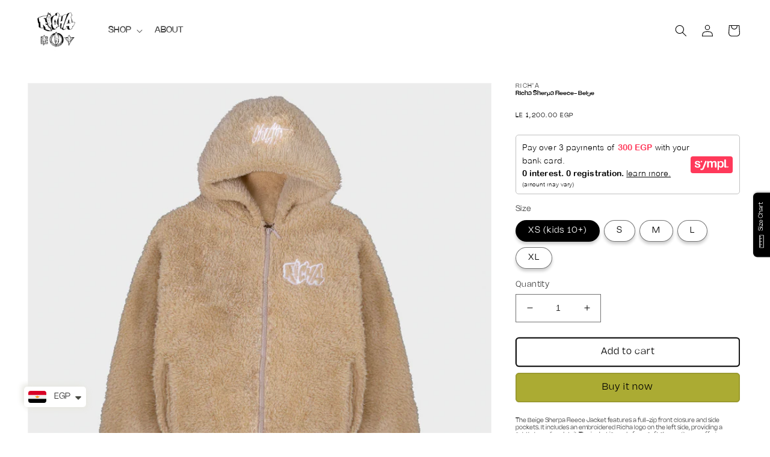

--- FILE ---
content_type: text/html; charset=utf-8
request_url: https://richacollections.com/products/furr-black-black
body_size: 35804
content:
<!doctype html>
<html class="no-js" lang="en">
  <head>
    <meta charset="utf-8">
    <meta http-equiv="X-UA-Compatible" content="IE=edge">
    <meta name="viewport" content="width=device-width,initial-scale=1">
    <meta name="theme-color" content="">
    <link rel="canonical" href="https://richacollections.com/products/furr-black-black">
    <link rel="preconnect" href="https://cdn.shopify.com" crossorigin><link rel="preconnect" href="https://fonts.shopifycdn.com" crossorigin><title>
      Richa Sherpa Fleece- Beige
 &ndash; Rich&#39;a</title>

    
      <meta name="description" content="The Beige Sherpa Fleece Jacket features a full-zip front closure and side pockets. It includes an embroidered Richa logo on the left side, providing a subtle branding detail. The jacket is made from soft sherpa fleece, offering warmth and comfort for colder weather.">
    

    

<meta property="og:site_name" content="Rich&#39;a">
<meta property="og:url" content="https://richacollections.com/products/furr-black-black">
<meta property="og:title" content="Richa Sherpa Fleece- Beige">
<meta property="og:type" content="product">
<meta property="og:description" content="The Beige Sherpa Fleece Jacket features a full-zip front closure and side pockets. It includes an embroidered Richa logo on the left side, providing a subtle branding detail. The jacket is made from soft sherpa fleece, offering warmth and comfort for colder weather."><meta property="og:image" content="http://richacollections.com/cdn/shop/files/397D827B-B077-4C38-822D-3C09C7A4D074.png?v=1761026033">
  <meta property="og:image:secure_url" content="https://richacollections.com/cdn/shop/files/397D827B-B077-4C38-822D-3C09C7A4D074.png?v=1761026033">
  <meta property="og:image:width" content="3794">
  <meta property="og:image:height" content="3416"><meta property="og:price:amount" content="1,200.00">
  <meta property="og:price:currency" content="EGP"><meta name="twitter:card" content="summary_large_image">
<meta name="twitter:title" content="Richa Sherpa Fleece- Beige">
<meta name="twitter:description" content="The Beige Sherpa Fleece Jacket features a full-zip front closure and side pockets. It includes an embroidered Richa logo on the left side, providing a subtle branding detail. The jacket is made from soft sherpa fleece, offering warmth and comfort for colder weather.">


    <script src="//richacollections.com/cdn/shop/t/14/assets/global.js?v=24850326154503943211740141776" defer="defer"></script>
    <script>window.performance && window.performance.mark && window.performance.mark('shopify.content_for_header.start');</script><meta id="shopify-digital-wallet" name="shopify-digital-wallet" content="/3171811437/digital_wallets/dialog">
<link rel="alternate" hreflang="x-default" href="https://richacollections.com/products/furr-black-black">
<link rel="alternate" hreflang="en" href="https://richacollections.com/products/furr-black-black">
<link rel="alternate" hreflang="en-AE" href="https://richacollections.com/en-ae/products/furr-black-black">
<link rel="alternate" type="application/json+oembed" href="https://richacollections.com/products/furr-black-black.oembed">
<script async="async" src="/checkouts/internal/preloads.js?locale=en-EG"></script>
<script id="shopify-features" type="application/json">{"accessToken":"a03ad6fac015358b68a54259fc3b00e0","betas":["rich-media-storefront-analytics"],"domain":"richacollections.com","predictiveSearch":true,"shopId":3171811437,"locale":"en"}</script>
<script>var Shopify = Shopify || {};
Shopify.shop = "richa-eg.myshopify.com";
Shopify.locale = "en";
Shopify.currency = {"active":"EGP","rate":"1.0"};
Shopify.country = "EG";
Shopify.theme = {"name":"Dawn.  --sympl-widgdt","id":175641002289,"schema_name":"Dawn","schema_version":"6.0.2","theme_store_id":887,"role":"main"};
Shopify.theme.handle = "null";
Shopify.theme.style = {"id":null,"handle":null};
Shopify.cdnHost = "richacollections.com/cdn";
Shopify.routes = Shopify.routes || {};
Shopify.routes.root = "/";</script>
<script type="module">!function(o){(o.Shopify=o.Shopify||{}).modules=!0}(window);</script>
<script>!function(o){function n(){var o=[];function n(){o.push(Array.prototype.slice.apply(arguments))}return n.q=o,n}var t=o.Shopify=o.Shopify||{};t.loadFeatures=n(),t.autoloadFeatures=n()}(window);</script>
<script id="shop-js-analytics" type="application/json">{"pageType":"product"}</script>
<script defer="defer" async type="module" src="//richacollections.com/cdn/shopifycloud/shop-js/modules/v2/client.init-shop-cart-sync_DlSlHazZ.en.esm.js"></script>
<script defer="defer" async type="module" src="//richacollections.com/cdn/shopifycloud/shop-js/modules/v2/chunk.common_D16XZWos.esm.js"></script>
<script type="module">
  await import("//richacollections.com/cdn/shopifycloud/shop-js/modules/v2/client.init-shop-cart-sync_DlSlHazZ.en.esm.js");
await import("//richacollections.com/cdn/shopifycloud/shop-js/modules/v2/chunk.common_D16XZWos.esm.js");

  window.Shopify.SignInWithShop?.initShopCartSync?.({"fedCMEnabled":true,"windoidEnabled":true});

</script>
<script>(function() {
  var isLoaded = false;
  function asyncLoad() {
    if (isLoaded) return;
    isLoaded = true;
    var urls = ["https:\/\/static.returngo.ai\/master.returngo.ai\/returngo.min.js?shop=richa-eg.myshopify.com"];
    for (var i = 0; i < urls.length; i++) {
      var s = document.createElement('script');
      s.type = 'text/javascript';
      s.async = true;
      s.src = urls[i];
      var x = document.getElementsByTagName('script')[0];
      x.parentNode.insertBefore(s, x);
    }
  };
  if(window.attachEvent) {
    window.attachEvent('onload', asyncLoad);
  } else {
    window.addEventListener('load', asyncLoad, false);
  }
})();</script>
<script id="__st">var __st={"a":3171811437,"offset":7200,"reqid":"f491ea45-f704-4474-ab92-6909a6d11c96-1768594563","pageurl":"richacollections.com\/products\/furr-black-black","u":"02cfb1e47d29","p":"product","rtyp":"product","rid":9293952090417};</script>
<script>window.ShopifyPaypalV4VisibilityTracking = true;</script>
<script id="captcha-bootstrap">!function(){'use strict';const t='contact',e='account',n='new_comment',o=[[t,t],['blogs',n],['comments',n],[t,'customer']],c=[[e,'customer_login'],[e,'guest_login'],[e,'recover_customer_password'],[e,'create_customer']],r=t=>t.map((([t,e])=>`form[action*='/${t}']:not([data-nocaptcha='true']) input[name='form_type'][value='${e}']`)).join(','),a=t=>()=>t?[...document.querySelectorAll(t)].map((t=>t.form)):[];function s(){const t=[...o],e=r(t);return a(e)}const i='password',u='form_key',d=['recaptcha-v3-token','g-recaptcha-response','h-captcha-response',i],f=()=>{try{return window.sessionStorage}catch{return}},m='__shopify_v',_=t=>t.elements[u];function p(t,e,n=!1){try{const o=window.sessionStorage,c=JSON.parse(o.getItem(e)),{data:r}=function(t){const{data:e,action:n}=t;return t[m]||n?{data:e,action:n}:{data:t,action:n}}(c);for(const[e,n]of Object.entries(r))t.elements[e]&&(t.elements[e].value=n);n&&o.removeItem(e)}catch(o){console.error('form repopulation failed',{error:o})}}const l='form_type',E='cptcha';function T(t){t.dataset[E]=!0}const w=window,h=w.document,L='Shopify',v='ce_forms',y='captcha';let A=!1;((t,e)=>{const n=(g='f06e6c50-85a8-45c8-87d0-21a2b65856fe',I='https://cdn.shopify.com/shopifycloud/storefront-forms-hcaptcha/ce_storefront_forms_captcha_hcaptcha.v1.5.2.iife.js',D={infoText:'Protected by hCaptcha',privacyText:'Privacy',termsText:'Terms'},(t,e,n)=>{const o=w[L][v],c=o.bindForm;if(c)return c(t,g,e,D).then(n);var r;o.q.push([[t,g,e,D],n]),r=I,A||(h.body.append(Object.assign(h.createElement('script'),{id:'captcha-provider',async:!0,src:r})),A=!0)});var g,I,D;w[L]=w[L]||{},w[L][v]=w[L][v]||{},w[L][v].q=[],w[L][y]=w[L][y]||{},w[L][y].protect=function(t,e){n(t,void 0,e),T(t)},Object.freeze(w[L][y]),function(t,e,n,w,h,L){const[v,y,A,g]=function(t,e,n){const i=e?o:[],u=t?c:[],d=[...i,...u],f=r(d),m=r(i),_=r(d.filter((([t,e])=>n.includes(e))));return[a(f),a(m),a(_),s()]}(w,h,L),I=t=>{const e=t.target;return e instanceof HTMLFormElement?e:e&&e.form},D=t=>v().includes(t);t.addEventListener('submit',(t=>{const e=I(t);if(!e)return;const n=D(e)&&!e.dataset.hcaptchaBound&&!e.dataset.recaptchaBound,o=_(e),c=g().includes(e)&&(!o||!o.value);(n||c)&&t.preventDefault(),c&&!n&&(function(t){try{if(!f())return;!function(t){const e=f();if(!e)return;const n=_(t);if(!n)return;const o=n.value;o&&e.removeItem(o)}(t);const e=Array.from(Array(32),(()=>Math.random().toString(36)[2])).join('');!function(t,e){_(t)||t.append(Object.assign(document.createElement('input'),{type:'hidden',name:u})),t.elements[u].value=e}(t,e),function(t,e){const n=f();if(!n)return;const o=[...t.querySelectorAll(`input[type='${i}']`)].map((({name:t})=>t)),c=[...d,...o],r={};for(const[a,s]of new FormData(t).entries())c.includes(a)||(r[a]=s);n.setItem(e,JSON.stringify({[m]:1,action:t.action,data:r}))}(t,e)}catch(e){console.error('failed to persist form',e)}}(e),e.submit())}));const S=(t,e)=>{t&&!t.dataset[E]&&(n(t,e.some((e=>e===t))),T(t))};for(const o of['focusin','change'])t.addEventListener(o,(t=>{const e=I(t);D(e)&&S(e,y())}));const B=e.get('form_key'),M=e.get(l),P=B&&M;t.addEventListener('DOMContentLoaded',(()=>{const t=y();if(P)for(const e of t)e.elements[l].value===M&&p(e,B);[...new Set([...A(),...v().filter((t=>'true'===t.dataset.shopifyCaptcha))])].forEach((e=>S(e,t)))}))}(h,new URLSearchParams(w.location.search),n,t,e,['guest_login'])})(!0,!0)}();</script>
<script integrity="sha256-4kQ18oKyAcykRKYeNunJcIwy7WH5gtpwJnB7kiuLZ1E=" data-source-attribution="shopify.loadfeatures" defer="defer" src="//richacollections.com/cdn/shopifycloud/storefront/assets/storefront/load_feature-a0a9edcb.js" crossorigin="anonymous"></script>
<script data-source-attribution="shopify.dynamic_checkout.dynamic.init">var Shopify=Shopify||{};Shopify.PaymentButton=Shopify.PaymentButton||{isStorefrontPortableWallets:!0,init:function(){window.Shopify.PaymentButton.init=function(){};var t=document.createElement("script");t.src="https://richacollections.com/cdn/shopifycloud/portable-wallets/latest/portable-wallets.en.js",t.type="module",document.head.appendChild(t)}};
</script>
<script data-source-attribution="shopify.dynamic_checkout.buyer_consent">
  function portableWalletsHideBuyerConsent(e){var t=document.getElementById("shopify-buyer-consent"),n=document.getElementById("shopify-subscription-policy-button");t&&n&&(t.classList.add("hidden"),t.setAttribute("aria-hidden","true"),n.removeEventListener("click",e))}function portableWalletsShowBuyerConsent(e){var t=document.getElementById("shopify-buyer-consent"),n=document.getElementById("shopify-subscription-policy-button");t&&n&&(t.classList.remove("hidden"),t.removeAttribute("aria-hidden"),n.addEventListener("click",e))}window.Shopify?.PaymentButton&&(window.Shopify.PaymentButton.hideBuyerConsent=portableWalletsHideBuyerConsent,window.Shopify.PaymentButton.showBuyerConsent=portableWalletsShowBuyerConsent);
</script>
<script>
  function portableWalletsCleanup(e){e&&e.src&&console.error("Failed to load portable wallets script "+e.src);var t=document.querySelectorAll("shopify-accelerated-checkout .shopify-payment-button__skeleton, shopify-accelerated-checkout-cart .wallet-cart-button__skeleton"),e=document.getElementById("shopify-buyer-consent");for(let e=0;e<t.length;e++)t[e].remove();e&&e.remove()}function portableWalletsNotLoadedAsModule(e){e instanceof ErrorEvent&&"string"==typeof e.message&&e.message.includes("import.meta")&&"string"==typeof e.filename&&e.filename.includes("portable-wallets")&&(window.removeEventListener("error",portableWalletsNotLoadedAsModule),window.Shopify.PaymentButton.failedToLoad=e,"loading"===document.readyState?document.addEventListener("DOMContentLoaded",window.Shopify.PaymentButton.init):window.Shopify.PaymentButton.init())}window.addEventListener("error",portableWalletsNotLoadedAsModule);
</script>

<script type="module" src="https://richacollections.com/cdn/shopifycloud/portable-wallets/latest/portable-wallets.en.js" onError="portableWalletsCleanup(this)" crossorigin="anonymous"></script>
<script nomodule>
  document.addEventListener("DOMContentLoaded", portableWalletsCleanup);
</script>

<link id="shopify-accelerated-checkout-styles" rel="stylesheet" media="screen" href="https://richacollections.com/cdn/shopifycloud/portable-wallets/latest/accelerated-checkout-backwards-compat.css" crossorigin="anonymous">
<style id="shopify-accelerated-checkout-cart">
        #shopify-buyer-consent {
  margin-top: 1em;
  display: inline-block;
  width: 100%;
}

#shopify-buyer-consent.hidden {
  display: none;
}

#shopify-subscription-policy-button {
  background: none;
  border: none;
  padding: 0;
  text-decoration: underline;
  font-size: inherit;
  cursor: pointer;
}

#shopify-subscription-policy-button::before {
  box-shadow: none;
}

      </style>
<script id="sections-script" data-sections="product-recommendations,header,footer" defer="defer" src="//richacollections.com/cdn/shop/t/14/compiled_assets/scripts.js?v=2000"></script>
<script>window.performance && window.performance.mark && window.performance.mark('shopify.content_for_header.end');</script>


    <style data-shopify>
      @font-face {
  font-family: "Fjalla One";
  font-weight: 400;
  font-style: normal;
  font-display: swap;
  src: url("//richacollections.com/cdn/fonts/fjalla_one/fjallaone_n4.262edaf1abaf5ed669f7ecd26fc3e24707a0ad85.woff2") format("woff2"),
       url("//richacollections.com/cdn/fonts/fjalla_one/fjallaone_n4.f67f40342efd2b34cae019d50b4b5c4da6fc5da7.woff") format("woff");
}

      
      
      
      @font-face {
  font-family: "Fjalla One";
  font-weight: 400;
  font-style: normal;
  font-display: swap;
  src: url("//richacollections.com/cdn/fonts/fjalla_one/fjallaone_n4.262edaf1abaf5ed669f7ecd26fc3e24707a0ad85.woff2") format("woff2"),
       url("//richacollections.com/cdn/fonts/fjalla_one/fjallaone_n4.f67f40342efd2b34cae019d50b4b5c4da6fc5da7.woff") format("woff");
}


      :root {
        --font-body-family: "Fjalla One", sans-serif;
        --font-body-style: normal;
        --font-body-weight: 400;
        --font-body-weight-bold: 700;

        --font-heading-family: "Fjalla One", sans-serif;
        --font-heading-style: normal;
        --font-heading-weight: 400;

        --font-body-scale: 1.0;
        --font-heading-scale: 1.0;

        --color-base-text: 0, 0, 0;
        --color-shadow: 0, 0, 0;
        --color-base-background-1: 255, 255, 255;
        --color-base-background-2: 255, 255, 255;
        --color-base-solid-button-labels: 0, 0, 0;
        --color-base-outline-button-labels: 0, 0, 0;
        --color-base-accent-1: 171, 171, 51;
        --color-base-accent-2: 171, 171, 51;
        --payment-terms-background-color: #ffffff;

        --gradient-base-background-1: #ffffff;
        --gradient-base-background-2: #ffffff;
        --gradient-base-accent-1: #abab33;
        --gradient-base-accent-2: #abab33;

        --media-padding: px;
        --media-border-opacity: 0.05;
        --media-border-width: 1px;
        --media-radius: 0px;
        --media-shadow-opacity: 0.0;
        --media-shadow-horizontal-offset: 0px;
        --media-shadow-vertical-offset: -38px;
        --media-shadow-blur-radius: 5px;
        --media-shadow-visible: 0;

        --page-width: 130rem;
        --page-width-margin: 0rem;

        --card-image-padding: 0.0rem;
        --card-corner-radius: 0.2rem;
        --card-text-alignment: left;
        --card-border-width: 0.1rem;
        --card-border-opacity: 0.05;
        --card-shadow-opacity: 0.0;
        --card-shadow-visible: 0;
        --card-shadow-horizontal-offset: 0.0rem;
        --card-shadow-vertical-offset: 0.4rem;
        --card-shadow-blur-radius: 0.0rem;

        --badge-corner-radius: 4.0rem;

        --popup-border-width: 1px;
        --popup-border-opacity: 0.1;
        --popup-corner-radius: 0px;
        --popup-shadow-opacity: 0.0;
        --popup-shadow-horizontal-offset: 0px;
        --popup-shadow-vertical-offset: 4px;
        --popup-shadow-blur-radius: 5px;

        --drawer-border-width: 1px;
        --drawer-border-opacity: 0.1;
        --drawer-shadow-opacity: 0.0;
        --drawer-shadow-horizontal-offset: 0px;
        --drawer-shadow-vertical-offset: 4px;
        --drawer-shadow-blur-radius: 5px;

        --spacing-sections-desktop: 0px;
        --spacing-sections-mobile: 0px;

        --grid-desktop-vertical-spacing: 16px;
        --grid-desktop-horizontal-spacing: 8px;
        --grid-mobile-vertical-spacing: 8px;
        --grid-mobile-horizontal-spacing: 4px;

        --text-boxes-border-opacity: 0.1;
        --text-boxes-border-width: 0px;
        --text-boxes-radius: 0px;
        --text-boxes-shadow-opacity: 0.0;
        --text-boxes-shadow-visible: 0;
        --text-boxes-shadow-horizontal-offset: -10px;
        --text-boxes-shadow-vertical-offset: 4px;
        --text-boxes-shadow-blur-radius: 5px;

        --buttons-radius: 4px;
        --buttons-radius-outset: 6px;
        --buttons-border-width: 2px;
        --buttons-border-opacity: 0.9;
        --buttons-shadow-opacity: 0.0;
        --buttons-shadow-visible: 0;
        --buttons-shadow-horizontal-offset: -12px;
        --buttons-shadow-vertical-offset: -12px;
        --buttons-shadow-blur-radius: 5px;
        --buttons-border-offset: 0.3px;

        --inputs-radius: 0px;
        --inputs-border-width: 1px;
        --inputs-border-opacity: 0.55;
        --inputs-shadow-opacity: 0.0;
        --inputs-shadow-horizontal-offset: 0px;
        --inputs-margin-offset: 0px;
        --inputs-shadow-vertical-offset: 4px;
        --inputs-shadow-blur-radius: 5px;
        --inputs-radius-outset: 0px;

        --variant-pills-radius: 40px;
        --variant-pills-border-width: 1px;
        --variant-pills-border-opacity: 0.55;
        --variant-pills-shadow-opacity: 0.2;
        --variant-pills-shadow-horizontal-offset: 0px;
        --variant-pills-shadow-vertical-offset: 4px;
        --variant-pills-shadow-blur-radius: 5px;
      }

      *,
      *::before,
      *::after {
        box-sizing: inherit;
      }

      html {
        box-sizing: border-box;
        font-size: calc(var(--font-body-scale) * 62.5%);
        height: 100%;
      }

      body {
        display: grid;
        grid-template-rows: auto auto 1fr auto;
        grid-template-columns: 100%;
        min-height: 100%;
        margin: 0;
        font-size: 1.5rem;
        letter-spacing: 0.06rem;
        line-height: calc(1 + 0.8 / var(--font-body-scale));
        font-family: var(--font-body-family);
        font-style: var(--font-body-style);
        font-weight: var(--font-body-weight);
      }

      @media screen and (min-width: 750px) {
        body {
          font-size: 1.6rem;
        }
      }
    </style>

    <link href="//richacollections.com/cdn/shop/t/14/assets/base.css?v=131708123708913173241742656147" rel="stylesheet" type="text/css" media="all" />
<link rel="preload" as="font" href="//richacollections.com/cdn/fonts/fjalla_one/fjallaone_n4.262edaf1abaf5ed669f7ecd26fc3e24707a0ad85.woff2" type="font/woff2" crossorigin><link rel="preload" as="font" href="//richacollections.com/cdn/fonts/fjalla_one/fjallaone_n4.262edaf1abaf5ed669f7ecd26fc3e24707a0ad85.woff2" type="font/woff2" crossorigin><link rel="stylesheet" href="//richacollections.com/cdn/shop/t/14/assets/component-predictive-search.css?v=165644661289088488651740141776" media="print" onload="this.media='all'"><script>document.documentElement.className = document.documentElement.className.replace('no-js', 'js');
    if (Shopify.designMode) {
      document.documentElement.classList.add('shopify-design-mode');
    }
    </script>
  <!-- BEGIN app block: shopify://apps/geo-pro-geolocation/blocks/geopro/16fc5313-7aee-4e90-ac95-f50fc7c8b657 --><!-- This snippet is used to load Geo:Pro data on the storefront -->
<meta class='geo-ip' content='[base64]'>
<!-- This snippet initializes the plugin -->
<script async>
  try {
    const loadGeoPro=()=>{let e=e=>{if(!e||e.isCrawler||"success"!==e.message){window.geopro_cancel="1";return}let o=e.isAdmin?"el-geoip-location-admin":"el-geoip-location",s=Date.now()+864e5;localStorage.setItem(o,JSON.stringify({value:e.data,expires:s})),e.isAdmin&&localStorage.setItem("el-geoip-admin",JSON.stringify({value:"1",expires:s}))},o=new XMLHttpRequest;o.open("GET","https://geo.geoproapp.com?x-api-key=91e359ab7-2b63-539e-1de2-c4bf731367a7",!0),o.responseType="json",o.onload=()=>e(200===o.status?o.response:null),o.send()},load=!["el-geoip-location-admin","el-geoip-location"].some(e=>{try{let o=JSON.parse(localStorage.getItem(e));return o&&o.expires>Date.now()}catch(s){return!1}});load&&loadGeoPro();
  } catch(e) {
    console.warn('Geo:Pro error', e);
    window.geopro_cancel = '1';
  }
</script>
<script src="https://cdn.shopify.com/extensions/019b746b-26da-7a64-a671-397924f34f11/easylocation-195/assets/easylocation-storefront.min.js" type="text/javascript" async></script>


<!-- END app block --><!-- BEGIN app block: shopify://apps/frequently-bought/blocks/app-embed-block/b1a8cbea-c844-4842-9529-7c62dbab1b1f --><script>
    window.codeblackbelt = window.codeblackbelt || {};
    window.codeblackbelt.shop = window.codeblackbelt.shop || 'richa-eg.myshopify.com';
    
        window.codeblackbelt.productId = 9293952090417;</script><script src="//cdn.codeblackbelt.com/widgets/frequently-bought-together/main.min.js?version=2026011622+0200" async></script>
 <!-- END app block --><!-- BEGIN app block: shopify://apps/rt-google-fonts-custom-fonts/blocks/app-embed/2caf2c68-0038-455e-b0b9-066a7c2ad923 --><link rel="preload" as="font" href="https://cdn.shopify.com/s/files/1/0031/7181/1437/files/Nohemi-Medium-BF6438cc5883899_c3eac5ea-f446-424d-b604-105c0972a35e.ttf?v=1742644868" type="font/ttf" crossorigin><link rel="preload" as="font" href="https://cdn.shopify.com/s/files/1/0031/7181/1437/files/Nohemi-Bold-BF6438cc5812315_bee16b1d-fc1a-416c-8a20-98f998b12800.otf?v=1742645489" type="font/otf" crossorigin><link rel="preload" as="font" href="https://cdn.shopify.com/s/files/1/0031/7181/1437/files/Nohemi-Light-BF6438cc583f70b_980e0fc2-bd62-4f30-9962-ca1d1690210b.otf?v=1742645493" type="font/otf" crossorigin><link rel="preload" as="font" href="https://cdn.shopify.com/s/files/1/0031/7181/1437/files/Nohemi-Regular-BF6438cc4d0e493_56695466-5536-466a-80a0-990ce48f4efd.ttf?v=1742646665" type="font/ttf" crossorigin><link rel="preload" as="font" href="https://cdn.shopify.com/s/files/1/0031/7181/1437/files/Nohemi-Medium-BF6438cc5883899_00f23dae-db1f-4e11-a7e5-52ae29fbc1a9.ttf?v=1742657530" type="font/ttf" crossorigin><style id="rafp-stylesheet">@font-face{
            font-family:"Font-1742644797911";
            src:url("https:\/\/cdn.shopify.com\/s\/files\/1\/0031\/7181\/1437\/files\/Nohemi-Medium-BF6438cc5883899_c3eac5ea-f446-424d-b604-105c0972a35e.ttf?v=1742644868");
            font-display:swap;
          }h1,#SortBy,#ProductCount,#FacetSortDrawerForm DIV.facet-filters.sorting.caption.small-hide DIV.facet-filters__field H2.facet-filters__label.caption-large.text-body LABEL,#main-collection-filters DIV.facets-container.facets-container-drawer MENU-DRAWER.mobile-facets__wrapper DETAILS.mobile-facets__disclosure.disclosure-has-popup SUMMARY.mobile-facets__open-wrapper.focus-offset SPAN.mobile-facets__open SPAN.mobile-facets__open-label.button-label.small-hide,#main-collection-filters DIV.facets-container.facets-container-drawer MENU-DRAWER.mobile-facets__wrapper DETAILS.mobile-facets__disclosure.disclosure-has-popup SUMMARY.mobile-facets__open-wrapper.focus-offset SPAN.mobile-facets__open SPAN.mobile-facets__open-label.button-label.small-hide {font-family:"Font-1742644797911";font-size:10px;line-height:1.2em;letter-spacing:0px;}@font-face{
            font-family:"Font-1742644947375";
            src:url("https:\/\/cdn.shopify.com\/s\/files\/1\/0031\/7181\/1437\/files\/Epilogue-Variable_fe3631b2-5236-450c-ad36-5797435aae2b.ttf?v=1742645485");
            font-display:swap;
          } {font-family:"Font-1742644947375";font-size:53px;line-height:1.2em;letter-spacing:0px;}@font-face{
            font-family:"Font-1742645335556";
            src:url("https:\/\/cdn.shopify.com\/s\/files\/1\/0031\/7181\/1437\/files\/Nohemi-Bold-BF6438cc5812315_bee16b1d-fc1a-416c-8a20-98f998b12800.otf?v=1742645489");
            font-display:swap;
          }strong,b {font-family:"Font-1742645335556";font-size:12px;line-height:1.2em;letter-spacing:0px;}@font-face{
            font-family:"Font-1742645424392";
            src:url("https:\/\/cdn.shopify.com\/s\/files\/1\/0031\/7181\/1437\/files\/Nohemi-Light-BF6438cc583f70b_980e0fc2-bd62-4f30-9962-ca1d1690210b.otf?v=1742645493");
            font-display:swap;
          }body,h2,h3,h4,h5,h6,em {font-family:"Font-1742645424392";font-size:10px;line-height:1.2em;letter-spacing:0px;}@font-face{
            font-family:"Font-1742646591514";
            src:url("https:\/\/cdn.shopify.com\/s\/files\/1\/0031\/7181\/1437\/files\/Nohemi-Regular-BF6438cc4d0e493_56695466-5536-466a-80a0-990ce48f4efd.ttf?v=1742646665");
            font-display:swap;
          }li,a {font-family:"Font-1742646591514";font-size:13px;line-height:1.2em;letter-spacing:0px;}@font-face{
            font-family:"Font-1742657142122";
            src:url("https:\/\/cdn.shopify.com\/s\/files\/1\/0031\/7181\/1437\/files\/Nohemi-Medium-BF6438cc5883899_00f23dae-db1f-4e11-a7e5-52ae29fbc1a9.ttf?v=1742657530");
            font-display:swap;
          }#main-collection-filters DIV.facets-container.facets-container-drawer MENU-DRAWER.mobile-facets__wrapper DETAILS.mobile-facets__disclosure.disclosure-has-popup.menu-opening SUMMARY.mobile-facets__open-wrapper.focus-offset SPAN.mobile-facets__open SPAN.mobile-facets__open-label.button-label.medium-hide.large-up-hide {font-family:"Font-1742657142122";font-size:9px;line-height:1.2em;letter-spacing:0px;}@media screen and (max-width: 749px) {h1,#SortBy,#ProductCount,#FacetSortDrawerForm DIV.facet-filters.sorting.caption.small-hide DIV.facet-filters__field H2.facet-filters__label.caption-large.text-body LABEL,#main-collection-filters DIV.facets-container.facets-container-drawer MENU-DRAWER.mobile-facets__wrapper DETAILS.mobile-facets__disclosure.disclosure-has-popup SUMMARY.mobile-facets__open-wrapper.focus-offset SPAN.mobile-facets__open SPAN.mobile-facets__open-label.button-label.small-hide,#main-collection-filters DIV.facets-container.facets-container-drawer MENU-DRAWER.mobile-facets__wrapper DETAILS.mobile-facets__disclosure.disclosure-has-popup SUMMARY.mobile-facets__open-wrapper.focus-offset SPAN.mobile-facets__open SPAN.mobile-facets__open-label.button-label.small-hide {font-size:7px;} {font-size:39px;}strong,b {font-size:9px;}body,h2,h3,h4,h5,h6,em {font-size:7px;}li,a {font-size:9px;}#main-collection-filters DIV.facets-container.facets-container-drawer MENU-DRAWER.mobile-facets__wrapper DETAILS.mobile-facets__disclosure.disclosure-has-popup.menu-opening SUMMARY.mobile-facets__open-wrapper.focus-offset SPAN.mobile-facets__open SPAN.mobile-facets__open-label.button-label.medium-hide.large-up-hide {font-size:6px;}}
    </style>
<!-- END app block --><script src="https://cdn.shopify.com/extensions/019b7cd0-6587-73c3-9937-bcc2249fa2c4/lb-upsell-227/assets/lb-selleasy.js" type="text/javascript" defer="defer"></script>
<script src="https://cdn.shopify.com/extensions/9829290c-2b6c-4517-a42f-0d6eacabb442/1.1.0/assets/font.js" type="text/javascript" defer="defer"></script>
<link href="https://cdn.shopify.com/extensions/9829290c-2b6c-4517-a42f-0d6eacabb442/1.1.0/assets/font.css" rel="stylesheet" type="text/css" media="all">
<script src="https://cdn.shopify.com/extensions/a9a32278-85fd-435d-a2e4-15afbc801656/nova-multi-currency-converter-1/assets/nova-cur-app-embed.js" type="text/javascript" defer="defer"></script>
<link href="https://cdn.shopify.com/extensions/a9a32278-85fd-435d-a2e4-15afbc801656/nova-multi-currency-converter-1/assets/nova-cur.css" rel="stylesheet" type="text/css" media="all">
<link href="https://monorail-edge.shopifysvc.com" rel="dns-prefetch">
<script>(function(){if ("sendBeacon" in navigator && "performance" in window) {try {var session_token_from_headers = performance.getEntriesByType('navigation')[0].serverTiming.find(x => x.name == '_s').description;} catch {var session_token_from_headers = undefined;}var session_cookie_matches = document.cookie.match(/_shopify_s=([^;]*)/);var session_token_from_cookie = session_cookie_matches && session_cookie_matches.length === 2 ? session_cookie_matches[1] : "";var session_token = session_token_from_headers || session_token_from_cookie || "";function handle_abandonment_event(e) {var entries = performance.getEntries().filter(function(entry) {return /monorail-edge.shopifysvc.com/.test(entry.name);});if (!window.abandonment_tracked && entries.length === 0) {window.abandonment_tracked = true;var currentMs = Date.now();var navigation_start = performance.timing.navigationStart;var payload = {shop_id: 3171811437,url: window.location.href,navigation_start,duration: currentMs - navigation_start,session_token,page_type: "product"};window.navigator.sendBeacon("https://monorail-edge.shopifysvc.com/v1/produce", JSON.stringify({schema_id: "online_store_buyer_site_abandonment/1.1",payload: payload,metadata: {event_created_at_ms: currentMs,event_sent_at_ms: currentMs}}));}}window.addEventListener('pagehide', handle_abandonment_event);}}());</script>
<script id="web-pixels-manager-setup">(function e(e,d,r,n,o){if(void 0===o&&(o={}),!Boolean(null===(a=null===(i=window.Shopify)||void 0===i?void 0:i.analytics)||void 0===a?void 0:a.replayQueue)){var i,a;window.Shopify=window.Shopify||{};var t=window.Shopify;t.analytics=t.analytics||{};var s=t.analytics;s.replayQueue=[],s.publish=function(e,d,r){return s.replayQueue.push([e,d,r]),!0};try{self.performance.mark("wpm:start")}catch(e){}var l=function(){var e={modern:/Edge?\/(1{2}[4-9]|1[2-9]\d|[2-9]\d{2}|\d{4,})\.\d+(\.\d+|)|Firefox\/(1{2}[4-9]|1[2-9]\d|[2-9]\d{2}|\d{4,})\.\d+(\.\d+|)|Chrom(ium|e)\/(9{2}|\d{3,})\.\d+(\.\d+|)|(Maci|X1{2}).+ Version\/(15\.\d+|(1[6-9]|[2-9]\d|\d{3,})\.\d+)([,.]\d+|)( \(\w+\)|)( Mobile\/\w+|) Safari\/|Chrome.+OPR\/(9{2}|\d{3,})\.\d+\.\d+|(CPU[ +]OS|iPhone[ +]OS|CPU[ +]iPhone|CPU IPhone OS|CPU iPad OS)[ +]+(15[._]\d+|(1[6-9]|[2-9]\d|\d{3,})[._]\d+)([._]\d+|)|Android:?[ /-](13[3-9]|1[4-9]\d|[2-9]\d{2}|\d{4,})(\.\d+|)(\.\d+|)|Android.+Firefox\/(13[5-9]|1[4-9]\d|[2-9]\d{2}|\d{4,})\.\d+(\.\d+|)|Android.+Chrom(ium|e)\/(13[3-9]|1[4-9]\d|[2-9]\d{2}|\d{4,})\.\d+(\.\d+|)|SamsungBrowser\/([2-9]\d|\d{3,})\.\d+/,legacy:/Edge?\/(1[6-9]|[2-9]\d|\d{3,})\.\d+(\.\d+|)|Firefox\/(5[4-9]|[6-9]\d|\d{3,})\.\d+(\.\d+|)|Chrom(ium|e)\/(5[1-9]|[6-9]\d|\d{3,})\.\d+(\.\d+|)([\d.]+$|.*Safari\/(?![\d.]+ Edge\/[\d.]+$))|(Maci|X1{2}).+ Version\/(10\.\d+|(1[1-9]|[2-9]\d|\d{3,})\.\d+)([,.]\d+|)( \(\w+\)|)( Mobile\/\w+|) Safari\/|Chrome.+OPR\/(3[89]|[4-9]\d|\d{3,})\.\d+\.\d+|(CPU[ +]OS|iPhone[ +]OS|CPU[ +]iPhone|CPU IPhone OS|CPU iPad OS)[ +]+(10[._]\d+|(1[1-9]|[2-9]\d|\d{3,})[._]\d+)([._]\d+|)|Android:?[ /-](13[3-9]|1[4-9]\d|[2-9]\d{2}|\d{4,})(\.\d+|)(\.\d+|)|Mobile Safari.+OPR\/([89]\d|\d{3,})\.\d+\.\d+|Android.+Firefox\/(13[5-9]|1[4-9]\d|[2-9]\d{2}|\d{4,})\.\d+(\.\d+|)|Android.+Chrom(ium|e)\/(13[3-9]|1[4-9]\d|[2-9]\d{2}|\d{4,})\.\d+(\.\d+|)|Android.+(UC? ?Browser|UCWEB|U3)[ /]?(15\.([5-9]|\d{2,})|(1[6-9]|[2-9]\d|\d{3,})\.\d+)\.\d+|SamsungBrowser\/(5\.\d+|([6-9]|\d{2,})\.\d+)|Android.+MQ{2}Browser\/(14(\.(9|\d{2,})|)|(1[5-9]|[2-9]\d|\d{3,})(\.\d+|))(\.\d+|)|K[Aa][Ii]OS\/(3\.\d+|([4-9]|\d{2,})\.\d+)(\.\d+|)/},d=e.modern,r=e.legacy,n=navigator.userAgent;return n.match(d)?"modern":n.match(r)?"legacy":"unknown"}(),u="modern"===l?"modern":"legacy",c=(null!=n?n:{modern:"",legacy:""})[u],f=function(e){return[e.baseUrl,"/wpm","/b",e.hashVersion,"modern"===e.buildTarget?"m":"l",".js"].join("")}({baseUrl:d,hashVersion:r,buildTarget:u}),m=function(e){var d=e.version,r=e.bundleTarget,n=e.surface,o=e.pageUrl,i=e.monorailEndpoint;return{emit:function(e){var a=e.status,t=e.errorMsg,s=(new Date).getTime(),l=JSON.stringify({metadata:{event_sent_at_ms:s},events:[{schema_id:"web_pixels_manager_load/3.1",payload:{version:d,bundle_target:r,page_url:o,status:a,surface:n,error_msg:t},metadata:{event_created_at_ms:s}}]});if(!i)return console&&console.warn&&console.warn("[Web Pixels Manager] No Monorail endpoint provided, skipping logging."),!1;try{return self.navigator.sendBeacon.bind(self.navigator)(i,l)}catch(e){}var u=new XMLHttpRequest;try{return u.open("POST",i,!0),u.setRequestHeader("Content-Type","text/plain"),u.send(l),!0}catch(e){return console&&console.warn&&console.warn("[Web Pixels Manager] Got an unhandled error while logging to Monorail."),!1}}}}({version:r,bundleTarget:l,surface:e.surface,pageUrl:self.location.href,monorailEndpoint:e.monorailEndpoint});try{o.browserTarget=l,function(e){var d=e.src,r=e.async,n=void 0===r||r,o=e.onload,i=e.onerror,a=e.sri,t=e.scriptDataAttributes,s=void 0===t?{}:t,l=document.createElement("script"),u=document.querySelector("head"),c=document.querySelector("body");if(l.async=n,l.src=d,a&&(l.integrity=a,l.crossOrigin="anonymous"),s)for(var f in s)if(Object.prototype.hasOwnProperty.call(s,f))try{l.dataset[f]=s[f]}catch(e){}if(o&&l.addEventListener("load",o),i&&l.addEventListener("error",i),u)u.appendChild(l);else{if(!c)throw new Error("Did not find a head or body element to append the script");c.appendChild(l)}}({src:f,async:!0,onload:function(){if(!function(){var e,d;return Boolean(null===(d=null===(e=window.Shopify)||void 0===e?void 0:e.analytics)||void 0===d?void 0:d.initialized)}()){var d=window.webPixelsManager.init(e)||void 0;if(d){var r=window.Shopify.analytics;r.replayQueue.forEach((function(e){var r=e[0],n=e[1],o=e[2];d.publishCustomEvent(r,n,o)})),r.replayQueue=[],r.publish=d.publishCustomEvent,r.visitor=d.visitor,r.initialized=!0}}},onerror:function(){return m.emit({status:"failed",errorMsg:"".concat(f," has failed to load")})},sri:function(e){var d=/^sha384-[A-Za-z0-9+/=]+$/;return"string"==typeof e&&d.test(e)}(c)?c:"",scriptDataAttributes:o}),m.emit({status:"loading"})}catch(e){m.emit({status:"failed",errorMsg:(null==e?void 0:e.message)||"Unknown error"})}}})({shopId: 3171811437,storefrontBaseUrl: "https://richacollections.com",extensionsBaseUrl: "https://extensions.shopifycdn.com/cdn/shopifycloud/web-pixels-manager",monorailEndpoint: "https://monorail-edge.shopifysvc.com/unstable/produce_batch",surface: "storefront-renderer",enabledBetaFlags: ["2dca8a86"],webPixelsConfigList: [{"id":"1085178161","configuration":"{\"pixelCode\":\"CU4G53BC77UBM71N3CVG\"}","eventPayloadVersion":"v1","runtimeContext":"STRICT","scriptVersion":"22e92c2ad45662f435e4801458fb78cc","type":"APP","apiClientId":4383523,"privacyPurposes":["ANALYTICS","MARKETING","SALE_OF_DATA"],"dataSharingAdjustments":{"protectedCustomerApprovalScopes":["read_customer_address","read_customer_email","read_customer_name","read_customer_personal_data","read_customer_phone"]}},{"id":"968261937","configuration":"{\"accountID\":\"selleasy-metrics-track\"}","eventPayloadVersion":"v1","runtimeContext":"STRICT","scriptVersion":"5aac1f99a8ca74af74cea751ede503d2","type":"APP","apiClientId":5519923,"privacyPurposes":[],"dataSharingAdjustments":{"protectedCustomerApprovalScopes":["read_customer_email","read_customer_name","read_customer_personal_data"]}},{"id":"402719025","configuration":"{\"pixel_id\":\"377013160180444\",\"pixel_type\":\"facebook_pixel\",\"metaapp_system_user_token\":\"-\"}","eventPayloadVersion":"v1","runtimeContext":"OPEN","scriptVersion":"ca16bc87fe92b6042fbaa3acc2fbdaa6","type":"APP","apiClientId":2329312,"privacyPurposes":["ANALYTICS","MARKETING","SALE_OF_DATA"],"dataSharingAdjustments":{"protectedCustomerApprovalScopes":["read_customer_address","read_customer_email","read_customer_name","read_customer_personal_data","read_customer_phone"]}},{"id":"149389617","eventPayloadVersion":"v1","runtimeContext":"LAX","scriptVersion":"1","type":"CUSTOM","privacyPurposes":["ANALYTICS"],"name":"Google Analytics tag (migrated)"},{"id":"shopify-app-pixel","configuration":"{}","eventPayloadVersion":"v1","runtimeContext":"STRICT","scriptVersion":"0450","apiClientId":"shopify-pixel","type":"APP","privacyPurposes":["ANALYTICS","MARKETING"]},{"id":"shopify-custom-pixel","eventPayloadVersion":"v1","runtimeContext":"LAX","scriptVersion":"0450","apiClientId":"shopify-pixel","type":"CUSTOM","privacyPurposes":["ANALYTICS","MARKETING"]}],isMerchantRequest: false,initData: {"shop":{"name":"Rich'a","paymentSettings":{"currencyCode":"EGP"},"myshopifyDomain":"richa-eg.myshopify.com","countryCode":"EG","storefrontUrl":"https:\/\/richacollections.com"},"customer":null,"cart":null,"checkout":null,"productVariants":[{"price":{"amount":1200.0,"currencyCode":"EGP"},"product":{"title":"Richa Sherpa Fleece- Beige","vendor":"Rich'a","id":"9293952090417","untranslatedTitle":"Richa Sherpa Fleece- Beige","url":"\/products\/furr-black-black","type":""},"id":"48100163453233","image":{"src":"\/\/richacollections.com\/cdn\/shop\/files\/397D827B-B077-4C38-822D-3C09C7A4D074.png?v=1761026033"},"sku":"51699463453233","title":"XS (kids 10+)","untranslatedTitle":"XS (kids 10+)"},{"price":{"amount":1200.0,"currencyCode":"EGP"},"product":{"title":"Richa Sherpa Fleece- Beige","vendor":"Rich'a","id":"9293952090417","untranslatedTitle":"Richa Sherpa Fleece- Beige","url":"\/products\/furr-black-black","type":""},"id":"48100163486001","image":{"src":"\/\/richacollections.com\/cdn\/shop\/files\/397D827B-B077-4C38-822D-3C09C7A4D074.png?v=1761026033"},"sku":"51699463486001","title":"S","untranslatedTitle":"S"},{"price":{"amount":1200.0,"currencyCode":"EGP"},"product":{"title":"Richa Sherpa Fleece- Beige","vendor":"Rich'a","id":"9293952090417","untranslatedTitle":"Richa Sherpa Fleece- Beige","url":"\/products\/furr-black-black","type":""},"id":"48100163518769","image":{"src":"\/\/richacollections.com\/cdn\/shop\/files\/397D827B-B077-4C38-822D-3C09C7A4D074.png?v=1761026033"},"sku":"51699463518769","title":"M","untranslatedTitle":"M"},{"price":{"amount":1200.0,"currencyCode":"EGP"},"product":{"title":"Richa Sherpa Fleece- Beige","vendor":"Rich'a","id":"9293952090417","untranslatedTitle":"Richa Sherpa Fleece- Beige","url":"\/products\/furr-black-black","type":""},"id":"48100163551537","image":{"src":"\/\/richacollections.com\/cdn\/shop\/files\/397D827B-B077-4C38-822D-3C09C7A4D074.png?v=1761026033"},"sku":"51699463551537","title":"L","untranslatedTitle":"L"},{"price":{"amount":1200.0,"currencyCode":"EGP"},"product":{"title":"Richa Sherpa Fleece- Beige","vendor":"Rich'a","id":"9293952090417","untranslatedTitle":"Richa Sherpa Fleece- Beige","url":"\/products\/furr-black-black","type":""},"id":"48100163584305","image":{"src":"\/\/richacollections.com\/cdn\/shop\/files\/397D827B-B077-4C38-822D-3C09C7A4D074.png?v=1761026033"},"sku":"51699463584305","title":"XL","untranslatedTitle":"XL"}],"purchasingCompany":null},},"https://richacollections.com/cdn","fcfee988w5aeb613cpc8e4bc33m6693e112",{"modern":"","legacy":""},{"shopId":"3171811437","storefrontBaseUrl":"https:\/\/richacollections.com","extensionBaseUrl":"https:\/\/extensions.shopifycdn.com\/cdn\/shopifycloud\/web-pixels-manager","surface":"storefront-renderer","enabledBetaFlags":"[\"2dca8a86\"]","isMerchantRequest":"false","hashVersion":"fcfee988w5aeb613cpc8e4bc33m6693e112","publish":"custom","events":"[[\"page_viewed\",{}],[\"product_viewed\",{\"productVariant\":{\"price\":{\"amount\":1200.0,\"currencyCode\":\"EGP\"},\"product\":{\"title\":\"Richa Sherpa Fleece- Beige\",\"vendor\":\"Rich'a\",\"id\":\"9293952090417\",\"untranslatedTitle\":\"Richa Sherpa Fleece- Beige\",\"url\":\"\/products\/furr-black-black\",\"type\":\"\"},\"id\":\"48100163453233\",\"image\":{\"src\":\"\/\/richacollections.com\/cdn\/shop\/files\/397D827B-B077-4C38-822D-3C09C7A4D074.png?v=1761026033\"},\"sku\":\"51699463453233\",\"title\":\"XS (kids 10+)\",\"untranslatedTitle\":\"XS (kids 10+)\"}}]]"});</script><script>
  window.ShopifyAnalytics = window.ShopifyAnalytics || {};
  window.ShopifyAnalytics.meta = window.ShopifyAnalytics.meta || {};
  window.ShopifyAnalytics.meta.currency = 'EGP';
  var meta = {"product":{"id":9293952090417,"gid":"gid:\/\/shopify\/Product\/9293952090417","vendor":"Rich'a","type":"","handle":"furr-black-black","variants":[{"id":48100163453233,"price":120000,"name":"Richa Sherpa Fleece- Beige - XS (kids 10+)","public_title":"XS (kids 10+)","sku":"51699463453233"},{"id":48100163486001,"price":120000,"name":"Richa Sherpa Fleece- Beige - S","public_title":"S","sku":"51699463486001"},{"id":48100163518769,"price":120000,"name":"Richa Sherpa Fleece- Beige - M","public_title":"M","sku":"51699463518769"},{"id":48100163551537,"price":120000,"name":"Richa Sherpa Fleece- Beige - L","public_title":"L","sku":"51699463551537"},{"id":48100163584305,"price":120000,"name":"Richa Sherpa Fleece- Beige - XL","public_title":"XL","sku":"51699463584305"}],"remote":false},"page":{"pageType":"product","resourceType":"product","resourceId":9293952090417,"requestId":"f491ea45-f704-4474-ab92-6909a6d11c96-1768594563"}};
  for (var attr in meta) {
    window.ShopifyAnalytics.meta[attr] = meta[attr];
  }
</script>
<script class="analytics">
  (function () {
    var customDocumentWrite = function(content) {
      var jquery = null;

      if (window.jQuery) {
        jquery = window.jQuery;
      } else if (window.Checkout && window.Checkout.$) {
        jquery = window.Checkout.$;
      }

      if (jquery) {
        jquery('body').append(content);
      }
    };

    var hasLoggedConversion = function(token) {
      if (token) {
        return document.cookie.indexOf('loggedConversion=' + token) !== -1;
      }
      return false;
    }

    var setCookieIfConversion = function(token) {
      if (token) {
        var twoMonthsFromNow = new Date(Date.now());
        twoMonthsFromNow.setMonth(twoMonthsFromNow.getMonth() + 2);

        document.cookie = 'loggedConversion=' + token + '; expires=' + twoMonthsFromNow;
      }
    }

    var trekkie = window.ShopifyAnalytics.lib = window.trekkie = window.trekkie || [];
    if (trekkie.integrations) {
      return;
    }
    trekkie.methods = [
      'identify',
      'page',
      'ready',
      'track',
      'trackForm',
      'trackLink'
    ];
    trekkie.factory = function(method) {
      return function() {
        var args = Array.prototype.slice.call(arguments);
        args.unshift(method);
        trekkie.push(args);
        return trekkie;
      };
    };
    for (var i = 0; i < trekkie.methods.length; i++) {
      var key = trekkie.methods[i];
      trekkie[key] = trekkie.factory(key);
    }
    trekkie.load = function(config) {
      trekkie.config = config || {};
      trekkie.config.initialDocumentCookie = document.cookie;
      var first = document.getElementsByTagName('script')[0];
      var script = document.createElement('script');
      script.type = 'text/javascript';
      script.onerror = function(e) {
        var scriptFallback = document.createElement('script');
        scriptFallback.type = 'text/javascript';
        scriptFallback.onerror = function(error) {
                var Monorail = {
      produce: function produce(monorailDomain, schemaId, payload) {
        var currentMs = new Date().getTime();
        var event = {
          schema_id: schemaId,
          payload: payload,
          metadata: {
            event_created_at_ms: currentMs,
            event_sent_at_ms: currentMs
          }
        };
        return Monorail.sendRequest("https://" + monorailDomain + "/v1/produce", JSON.stringify(event));
      },
      sendRequest: function sendRequest(endpointUrl, payload) {
        // Try the sendBeacon API
        if (window && window.navigator && typeof window.navigator.sendBeacon === 'function' && typeof window.Blob === 'function' && !Monorail.isIos12()) {
          var blobData = new window.Blob([payload], {
            type: 'text/plain'
          });

          if (window.navigator.sendBeacon(endpointUrl, blobData)) {
            return true;
          } // sendBeacon was not successful

        } // XHR beacon

        var xhr = new XMLHttpRequest();

        try {
          xhr.open('POST', endpointUrl);
          xhr.setRequestHeader('Content-Type', 'text/plain');
          xhr.send(payload);
        } catch (e) {
          console.log(e);
        }

        return false;
      },
      isIos12: function isIos12() {
        return window.navigator.userAgent.lastIndexOf('iPhone; CPU iPhone OS 12_') !== -1 || window.navigator.userAgent.lastIndexOf('iPad; CPU OS 12_') !== -1;
      }
    };
    Monorail.produce('monorail-edge.shopifysvc.com',
      'trekkie_storefront_load_errors/1.1',
      {shop_id: 3171811437,
      theme_id: 175641002289,
      app_name: "storefront",
      context_url: window.location.href,
      source_url: "//richacollections.com/cdn/s/trekkie.storefront.cd680fe47e6c39ca5d5df5f0a32d569bc48c0f27.min.js"});

        };
        scriptFallback.async = true;
        scriptFallback.src = '//richacollections.com/cdn/s/trekkie.storefront.cd680fe47e6c39ca5d5df5f0a32d569bc48c0f27.min.js';
        first.parentNode.insertBefore(scriptFallback, first);
      };
      script.async = true;
      script.src = '//richacollections.com/cdn/s/trekkie.storefront.cd680fe47e6c39ca5d5df5f0a32d569bc48c0f27.min.js';
      first.parentNode.insertBefore(script, first);
    };
    trekkie.load(
      {"Trekkie":{"appName":"storefront","development":false,"defaultAttributes":{"shopId":3171811437,"isMerchantRequest":null,"themeId":175641002289,"themeCityHash":"16830225186387037146","contentLanguage":"en","currency":"EGP","eventMetadataId":"0281ffab-c228-4e92-8d50-5245a5f47701"},"isServerSideCookieWritingEnabled":true,"monorailRegion":"shop_domain","enabledBetaFlags":["65f19447"]},"Session Attribution":{},"S2S":{"facebookCapiEnabled":true,"source":"trekkie-storefront-renderer","apiClientId":580111}}
    );

    var loaded = false;
    trekkie.ready(function() {
      if (loaded) return;
      loaded = true;

      window.ShopifyAnalytics.lib = window.trekkie;

      var originalDocumentWrite = document.write;
      document.write = customDocumentWrite;
      try { window.ShopifyAnalytics.merchantGoogleAnalytics.call(this); } catch(error) {};
      document.write = originalDocumentWrite;

      window.ShopifyAnalytics.lib.page(null,{"pageType":"product","resourceType":"product","resourceId":9293952090417,"requestId":"f491ea45-f704-4474-ab92-6909a6d11c96-1768594563","shopifyEmitted":true});

      var match = window.location.pathname.match(/checkouts\/(.+)\/(thank_you|post_purchase)/)
      var token = match? match[1]: undefined;
      if (!hasLoggedConversion(token)) {
        setCookieIfConversion(token);
        window.ShopifyAnalytics.lib.track("Viewed Product",{"currency":"EGP","variantId":48100163453233,"productId":9293952090417,"productGid":"gid:\/\/shopify\/Product\/9293952090417","name":"Richa Sherpa Fleece- Beige - XS (kids 10+)","price":"1200.00","sku":"51699463453233","brand":"Rich'a","variant":"XS (kids 10+)","category":"","nonInteraction":true,"remote":false},undefined,undefined,{"shopifyEmitted":true});
      window.ShopifyAnalytics.lib.track("monorail:\/\/trekkie_storefront_viewed_product\/1.1",{"currency":"EGP","variantId":48100163453233,"productId":9293952090417,"productGid":"gid:\/\/shopify\/Product\/9293952090417","name":"Richa Sherpa Fleece- Beige - XS (kids 10+)","price":"1200.00","sku":"51699463453233","brand":"Rich'a","variant":"XS (kids 10+)","category":"","nonInteraction":true,"remote":false,"referer":"https:\/\/richacollections.com\/products\/furr-black-black"});
      }
    });


        var eventsListenerScript = document.createElement('script');
        eventsListenerScript.async = true;
        eventsListenerScript.src = "//richacollections.com/cdn/shopifycloud/storefront/assets/shop_events_listener-3da45d37.js";
        document.getElementsByTagName('head')[0].appendChild(eventsListenerScript);

})();</script>
  <script>
  if (!window.ga || (window.ga && typeof window.ga !== 'function')) {
    window.ga = function ga() {
      (window.ga.q = window.ga.q || []).push(arguments);
      if (window.Shopify && window.Shopify.analytics && typeof window.Shopify.analytics.publish === 'function') {
        window.Shopify.analytics.publish("ga_stub_called", {}, {sendTo: "google_osp_migration"});
      }
      console.error("Shopify's Google Analytics stub called with:", Array.from(arguments), "\nSee https://help.shopify.com/manual/promoting-marketing/pixels/pixel-migration#google for more information.");
    };
    if (window.Shopify && window.Shopify.analytics && typeof window.Shopify.analytics.publish === 'function') {
      window.Shopify.analytics.publish("ga_stub_initialized", {}, {sendTo: "google_osp_migration"});
    }
  }
</script>
<script
  defer
  src="https://richacollections.com/cdn/shopifycloud/perf-kit/shopify-perf-kit-3.0.4.min.js"
  data-application="storefront-renderer"
  data-shop-id="3171811437"
  data-render-region="gcp-us-central1"
  data-page-type="product"
  data-theme-instance-id="175641002289"
  data-theme-name="Dawn"
  data-theme-version="6.0.2"
  data-monorail-region="shop_domain"
  data-resource-timing-sampling-rate="10"
  data-shs="true"
  data-shs-beacon="true"
  data-shs-export-with-fetch="true"
  data-shs-logs-sample-rate="1"
  data-shs-beacon-endpoint="https://richacollections.com/api/collect"
></script>
</head>

  <body class="gradient">
    <a class="skip-to-content-link button visually-hidden" href="#MainContent">
      Skip to content
    </a><div id="shopify-section-announcement-bar" class="shopify-section">
</div>
    <div id="shopify-section-header" class="shopify-section section-header"><link rel="stylesheet" href="//richacollections.com/cdn/shop/t/14/assets/component-list-menu.css?v=151968516119678728991740141776" media="print" onload="this.media='all'">
<link rel="stylesheet" href="//richacollections.com/cdn/shop/t/14/assets/component-search.css?v=96455689198851321781740141776" media="print" onload="this.media='all'">
<link rel="stylesheet" href="//richacollections.com/cdn/shop/t/14/assets/component-menu-drawer.css?v=182311192829367774911740141776" media="print" onload="this.media='all'">
<link rel="stylesheet" href="//richacollections.com/cdn/shop/t/14/assets/component-cart-notification.css?v=119852831333870967341740141776" media="print" onload="this.media='all'">
<link rel="stylesheet" href="//richacollections.com/cdn/shop/t/14/assets/component-cart-items.css?v=23917223812499722491740141776" media="print" onload="this.media='all'"><link rel="stylesheet" href="//richacollections.com/cdn/shop/t/14/assets/component-price.css?v=112673864592427438181740141776" media="print" onload="this.media='all'">
  <link rel="stylesheet" href="//richacollections.com/cdn/shop/t/14/assets/component-loading-overlay.css?v=167310470843593579841740141776" media="print" onload="this.media='all'"><noscript><link href="//richacollections.com/cdn/shop/t/14/assets/component-list-menu.css?v=151968516119678728991740141776" rel="stylesheet" type="text/css" media="all" /></noscript>
<noscript><link href="//richacollections.com/cdn/shop/t/14/assets/component-search.css?v=96455689198851321781740141776" rel="stylesheet" type="text/css" media="all" /></noscript>
<noscript><link href="//richacollections.com/cdn/shop/t/14/assets/component-menu-drawer.css?v=182311192829367774911740141776" rel="stylesheet" type="text/css" media="all" /></noscript>
<noscript><link href="//richacollections.com/cdn/shop/t/14/assets/component-cart-notification.css?v=119852831333870967341740141776" rel="stylesheet" type="text/css" media="all" /></noscript>
<noscript><link href="//richacollections.com/cdn/shop/t/14/assets/component-cart-items.css?v=23917223812499722491740141776" rel="stylesheet" type="text/css" media="all" /></noscript>

<style>
  header-drawer {
    justify-self: start;
    margin-left: -1.2rem;
  }

  .header__heading-logo {
    max-width: 90px;
  }

  @media screen and (min-width: 990px) {
    header-drawer {
      display: none;
    }
  }

  .menu-drawer-container {
    display: flex;
  }

  .list-menu {
    list-style: none;
    padding: 0;
    margin: 0;
  }

  .list-menu--inline {
    display: inline-flex;
    flex-wrap: wrap;
  }

  summary.list-menu__item {
    padding-right: 2.7rem;
  }

  .list-menu__item {
    display: flex;
    align-items: center;
    line-height: calc(1 + 0.3 / var(--font-body-scale));
  }

  .list-menu__item--link {
    text-decoration: none;
    padding-bottom: 1rem;
    padding-top: 1rem;
    line-height: calc(1 + 0.8 / var(--font-body-scale));
  }

  @media screen and (min-width: 750px) {
    .list-menu__item--link {
      padding-bottom: 0.5rem;
      padding-top: 0.5rem;
    }
  }
</style><style data-shopify>.header {
    padding-top: 0px;
    padding-bottom: 0px;
  }

  .section-header {
    margin-bottom: 0px;
  }

  @media screen and (min-width: 750px) {
    .section-header {
      margin-bottom: 0px;
    }
  }

  @media screen and (min-width: 990px) {
    .header {
      padding-top: 0px;
      padding-bottom: 0px;
    }
  }</style><script src="//richacollections.com/cdn/shop/t/14/assets/details-disclosure.js?v=153497636716254413831740141776" defer="defer"></script>
<script src="//richacollections.com/cdn/shop/t/14/assets/details-modal.js?v=4511761896672669691740141776" defer="defer"></script>
<script src="//richacollections.com/cdn/shop/t/14/assets/cart-notification.js?v=31179948596492670111740141776" defer="defer"></script><svg xmlns="http://www.w3.org/2000/svg" class="hidden">
  <symbol id="icon-search" viewbox="0 0 18 19" fill="none">
    <path fill-rule="evenodd" clip-rule="evenodd" d="M11.03 11.68A5.784 5.784 0 112.85 3.5a5.784 5.784 0 018.18 8.18zm.26 1.12a6.78 6.78 0 11.72-.7l5.4 5.4a.5.5 0 11-.71.7l-5.41-5.4z" fill="currentColor"/>
  </symbol>

  <symbol id="icon-close" class="icon icon-close" fill="none" viewBox="0 0 18 17">
    <path d="M.865 15.978a.5.5 0 00.707.707l7.433-7.431 7.579 7.282a.501.501 0 00.846-.37.5.5 0 00-.153-.351L9.712 8.546l7.417-7.416a.5.5 0 10-.707-.708L8.991 7.853 1.413.573a.5.5 0 10-.693.72l7.563 7.268-7.418 7.417z" fill="currentColor">
  </symbol>
</svg>
<div class="header-wrapper color-background-1 gradient">
  <header class="header header--middle-left page-width header--has-menu"><header-drawer data-breakpoint="tablet">
        <details id="Details-menu-drawer-container" class="menu-drawer-container">
          <summary class="header__icon header__icon--menu header__icon--summary link focus-inset" aria-label="Menu">
            <span>
              <svg xmlns="http://www.w3.org/2000/svg" aria-hidden="true" focusable="false" role="presentation" class="icon icon-hamburger" fill="none" viewBox="0 0 18 16">
  <path d="M1 .5a.5.5 0 100 1h15.71a.5.5 0 000-1H1zM.5 8a.5.5 0 01.5-.5h15.71a.5.5 0 010 1H1A.5.5 0 01.5 8zm0 7a.5.5 0 01.5-.5h15.71a.5.5 0 010 1H1a.5.5 0 01-.5-.5z" fill="currentColor">
</svg>

              <svg xmlns="http://www.w3.org/2000/svg" aria-hidden="true" focusable="false" role="presentation" class="icon icon-close" fill="none" viewBox="0 0 18 17">
  <path d="M.865 15.978a.5.5 0 00.707.707l7.433-7.431 7.579 7.282a.501.501 0 00.846-.37.5.5 0 00-.153-.351L9.712 8.546l7.417-7.416a.5.5 0 10-.707-.708L8.991 7.853 1.413.573a.5.5 0 10-.693.72l7.563 7.268-7.418 7.417z" fill="currentColor">
</svg>

            </span>
          </summary>
          <div id="menu-drawer" class="gradient menu-drawer motion-reduce" tabindex="-1">
            <div class="menu-drawer__inner-container">
              <div class="menu-drawer__navigation-container">
                <nav class="menu-drawer__navigation">
                  <ul class="menu-drawer__menu has-submenu list-menu" role="list"><li><details id="Details-menu-drawer-menu-item-1">
                            <summary class="menu-drawer__menu-item list-menu__item link link--text focus-inset">
                              SHOP
                              <svg viewBox="0 0 14 10" fill="none" aria-hidden="true" focusable="false" role="presentation" class="icon icon-arrow" xmlns="http://www.w3.org/2000/svg">
  <path fill-rule="evenodd" clip-rule="evenodd" d="M8.537.808a.5.5 0 01.817-.162l4 4a.5.5 0 010 .708l-4 4a.5.5 0 11-.708-.708L11.793 5.5H1a.5.5 0 010-1h10.793L8.646 1.354a.5.5 0 01-.109-.546z" fill="currentColor">
</svg>

                              <svg aria-hidden="true" focusable="false" role="presentation" class="icon icon-caret" viewBox="0 0 10 6">
  <path fill-rule="evenodd" clip-rule="evenodd" d="M9.354.646a.5.5 0 00-.708 0L5 4.293 1.354.646a.5.5 0 00-.708.708l4 4a.5.5 0 00.708 0l4-4a.5.5 0 000-.708z" fill="currentColor">
</svg>

                            </summary>
                            <div id="link-SHOP" class="menu-drawer__submenu has-submenu gradient motion-reduce" tabindex="-1">
                              <div class="menu-drawer__inner-submenu">
                                <button class="menu-drawer__close-button link link--text focus-inset" aria-expanded="true">
                                  <svg viewBox="0 0 14 10" fill="none" aria-hidden="true" focusable="false" role="presentation" class="icon icon-arrow" xmlns="http://www.w3.org/2000/svg">
  <path fill-rule="evenodd" clip-rule="evenodd" d="M8.537.808a.5.5 0 01.817-.162l4 4a.5.5 0 010 .708l-4 4a.5.5 0 11-.708-.708L11.793 5.5H1a.5.5 0 010-1h10.793L8.646 1.354a.5.5 0 01-.109-.546z" fill="currentColor">
</svg>

                                  SHOP
                                </button>
                                <ul class="menu-drawer__menu list-menu" role="list" tabindex="-1"><li><a href="/collections/shop" class="menu-drawer__menu-item link link--text list-menu__item focus-inset">
                                          ALL
                                        </a></li><li><details id="Details-menu-drawer-submenu-2">
                                          <summary class="menu-drawer__menu-item link link--text list-menu__item focus-inset">
                                            RICHA
                                            <svg viewBox="0 0 14 10" fill="none" aria-hidden="true" focusable="false" role="presentation" class="icon icon-arrow" xmlns="http://www.w3.org/2000/svg">
  <path fill-rule="evenodd" clip-rule="evenodd" d="M8.537.808a.5.5 0 01.817-.162l4 4a.5.5 0 010 .708l-4 4a.5.5 0 11-.708-.708L11.793 5.5H1a.5.5 0 010-1h10.793L8.646 1.354a.5.5 0 01-.109-.546z" fill="currentColor">
</svg>

                                            <svg aria-hidden="true" focusable="false" role="presentation" class="icon icon-caret" viewBox="0 0 10 6">
  <path fill-rule="evenodd" clip-rule="evenodd" d="M9.354.646a.5.5 0 00-.708 0L5 4.293 1.354.646a.5.5 0 00-.708.708l4 4a.5.5 0 00.708 0l4-4a.5.5 0 000-.708z" fill="currentColor">
</svg>

                                          </summary>
                                          <div id="childlink-RICHA" class="menu-drawer__submenu has-submenu gradient motion-reduce">
                                            <button class="menu-drawer__close-button link link--text focus-inset" aria-expanded="true">
                                              <svg viewBox="0 0 14 10" fill="none" aria-hidden="true" focusable="false" role="presentation" class="icon icon-arrow" xmlns="http://www.w3.org/2000/svg">
  <path fill-rule="evenodd" clip-rule="evenodd" d="M8.537.808a.5.5 0 01.817-.162l4 4a.5.5 0 010 .708l-4 4a.5.5 0 11-.708-.708L11.793 5.5H1a.5.5 0 010-1h10.793L8.646 1.354a.5.5 0 01-.109-.546z" fill="currentColor">
</svg>

                                              RICHA
                                            </button>
                                            <ul class="menu-drawer__menu list-menu" role="list" tabindex="-1"><li>
                                                  <a href="/collections/football-jerseys" class="menu-drawer__menu-item link link--text list-menu__item focus-inset">
                                                    Jerseys
                                                  </a>
                                                </li><li>
                                                  <a href="/collections/sweatshirts" class="menu-drawer__menu-item link link--text list-menu__item focus-inset">
                                                    Hoodies
                                                  </a>
                                                </li><li>
                                                  <a href="/collections/bottomwear" class="menu-drawer__menu-item link link--text list-menu__item focus-inset">
                                                    Bottomwear
                                                  </a>
                                                </li><li>
                                                  <a href="/collections/most-selling" class="menu-drawer__menu-item link link--text list-menu__item focus-inset">
                                                    Boxers
                                                  </a>
                                                </li></ul>
                                          </div>
                                        </details></li></ul>
                              </div>
                            </div>
                          </details></li><li><a href="/pages/about-us" class="menu-drawer__menu-item list-menu__item link link--text focus-inset">
                            ABOUT
                          </a></li></ul>
                </nav>
                <div class="menu-drawer__utility-links"><a href="https://shopify.com/3171811437/account?locale=en&region_country=EG" class="menu-drawer__account link focus-inset h5">
                      <svg xmlns="http://www.w3.org/2000/svg" aria-hidden="true" focusable="false" role="presentation" class="icon icon-account" fill="none" viewBox="0 0 18 19">
  <path fill-rule="evenodd" clip-rule="evenodd" d="M6 4.5a3 3 0 116 0 3 3 0 01-6 0zm3-4a4 4 0 100 8 4 4 0 000-8zm5.58 12.15c1.12.82 1.83 2.24 1.91 4.85H1.51c.08-2.6.79-4.03 1.9-4.85C4.66 11.75 6.5 11.5 9 11.5s4.35.26 5.58 1.15zM9 10.5c-2.5 0-4.65.24-6.17 1.35C1.27 12.98.5 14.93.5 18v.5h17V18c0-3.07-.77-5.02-2.33-6.15-1.52-1.1-3.67-1.35-6.17-1.35z" fill="currentColor">
</svg>

Log in</a><ul class="list list-social list-unstyled" role="list"></ul>
                </div>
              </div>
            </div>
          </div>
        </details>
      </header-drawer><a href="/" class="header__heading-link link link--text focus-inset"><img src="//richacollections.com/cdn/shop/files/IMG_6738.jpg?v=1744119734" alt="Rich&#39;a" srcset="//richacollections.com/cdn/shop/files/IMG_6738.jpg?v=1744119734&amp;width=50 50w, //richacollections.com/cdn/shop/files/IMG_6738.jpg?v=1744119734&amp;width=100 100w, //richacollections.com/cdn/shop/files/IMG_6738.jpg?v=1744119734&amp;width=150 150w, //richacollections.com/cdn/shop/files/IMG_6738.jpg?v=1744119734&amp;width=200 200w, //richacollections.com/cdn/shop/files/IMG_6738.jpg?v=1744119734&amp;width=250 250w, //richacollections.com/cdn/shop/files/IMG_6738.jpg?v=1744119734&amp;width=300 300w, //richacollections.com/cdn/shop/files/IMG_6738.jpg?v=1744119734&amp;width=400 400w, //richacollections.com/cdn/shop/files/IMG_6738.jpg?v=1744119734&amp;width=500 500w" width="90" height="87.02261306532664" class="header__heading-logo">
</a><nav class="header__inline-menu">
          <ul class="list-menu list-menu--inline" role="list"><li><header-menu>
                    <details id="Details-HeaderMenu-1">
                      <summary class="header__menu-item list-menu__item link focus-inset">
                        <span>SHOP</span>
                        <svg aria-hidden="true" focusable="false" role="presentation" class="icon icon-caret" viewBox="0 0 10 6">
  <path fill-rule="evenodd" clip-rule="evenodd" d="M9.354.646a.5.5 0 00-.708 0L5 4.293 1.354.646a.5.5 0 00-.708.708l4 4a.5.5 0 00.708 0l4-4a.5.5 0 000-.708z" fill="currentColor">
</svg>

                      </summary>
                      <ul id="HeaderMenu-MenuList-1" class="header__submenu list-menu list-menu--disclosure gradient caption-large motion-reduce global-settings-popup" role="list" tabindex="-1"><li><a href="/collections/shop" class="header__menu-item list-menu__item link link--text focus-inset caption-large">
                                ALL
                              </a></li><li><details id="Details-HeaderSubMenu-2">
                                <summary class="header__menu-item link link--text list-menu__item focus-inset caption-large">
                                  <span>RICHA</span>
                                  <svg aria-hidden="true" focusable="false" role="presentation" class="icon icon-caret" viewBox="0 0 10 6">
  <path fill-rule="evenodd" clip-rule="evenodd" d="M9.354.646a.5.5 0 00-.708 0L5 4.293 1.354.646a.5.5 0 00-.708.708l4 4a.5.5 0 00.708 0l4-4a.5.5 0 000-.708z" fill="currentColor">
</svg>

                                </summary>
                                <ul id="HeaderMenu-SubMenuList-2" class="header__submenu list-menu motion-reduce"><li>
                                      <a href="/collections/football-jerseys" class="header__menu-item list-menu__item link link--text focus-inset caption-large">
                                        Jerseys
                                      </a>
                                    </li><li>
                                      <a href="/collections/sweatshirts" class="header__menu-item list-menu__item link link--text focus-inset caption-large">
                                        Hoodies
                                      </a>
                                    </li><li>
                                      <a href="/collections/bottomwear" class="header__menu-item list-menu__item link link--text focus-inset caption-large">
                                        Bottomwear
                                      </a>
                                    </li><li>
                                      <a href="/collections/most-selling" class="header__menu-item list-menu__item link link--text focus-inset caption-large">
                                        Boxers
                                      </a>
                                    </li></ul>
                              </details></li></ul>
                    </details>
                  </header-menu></li><li><a href="/pages/about-us" class="header__menu-item header__menu-item list-menu__item link link--text focus-inset">
                    <span>ABOUT</span>
                  </a></li></ul>
        </nav><div class="header__icons">
      <details-modal class="header__search">
        <details>
          <summary class="header__icon header__icon--search header__icon--summary link focus-inset modal__toggle" aria-haspopup="dialog" aria-label="Search">
            <span>
              <svg class="modal__toggle-open icon icon-search" aria-hidden="true" focusable="false" role="presentation">
                <use href="#icon-search">
              </svg>
              <svg class="modal__toggle-close icon icon-close" aria-hidden="true" focusable="false" role="presentation">
                <use href="#icon-close">
              </svg>
            </span>
          </summary>
          <div class="search-modal modal__content gradient" role="dialog" aria-modal="true" aria-label="Search">
            <div class="modal-overlay"></div>
            <div class="search-modal__content search-modal__content-bottom" tabindex="-1"><predictive-search class="search-modal__form" data-loading-text="Loading..."><form action="/search" method="get" role="search" class="search search-modal__form">
                  <div class="field">
                    <input class="search__input field__input"
                      id="Search-In-Modal"
                      type="search"
                      name="q"
                      value=""
                      placeholder="Search"role="combobox"
                        aria-expanded="false"
                        aria-owns="predictive-search-results-list"
                        aria-controls="predictive-search-results-list"
                        aria-haspopup="listbox"
                        aria-autocomplete="list"
                        autocorrect="off"
                        autocomplete="off"
                        autocapitalize="off"
                        spellcheck="false">
                    <label class="field__label" for="Search-In-Modal">Search</label>
                    <input type="hidden" name="options[prefix]" value="last">
                    <button class="search__button field__button" aria-label="Search">
                      <svg class="icon icon-search" aria-hidden="true" focusable="false" role="presentation">
                        <use href="#icon-search">
                      </svg>
                    </button>
                  </div><div class="predictive-search predictive-search--header" tabindex="-1" data-predictive-search>
                      <div class="predictive-search__loading-state">
                        <svg aria-hidden="true" focusable="false" role="presentation" class="spinner" viewBox="0 0 66 66" xmlns="http://www.w3.org/2000/svg">
                          <circle class="path" fill="none" stroke-width="6" cx="33" cy="33" r="30"></circle>
                        </svg>
                      </div>
                    </div>

                    <span class="predictive-search-status visually-hidden" role="status" aria-hidden="true"></span></form></predictive-search><button type="button" class="search-modal__close-button modal__close-button link link--text focus-inset" aria-label="Close">
                <svg class="icon icon-close" aria-hidden="true" focusable="false" role="presentation">
                  <use href="#icon-close">
                </svg>
              </button>
            </div>
          </div>
        </details>
      </details-modal><a href="https://shopify.com/3171811437/account?locale=en&region_country=EG" class="header__icon header__icon--account link focus-inset small-hide">
          <svg xmlns="http://www.w3.org/2000/svg" aria-hidden="true" focusable="false" role="presentation" class="icon icon-account" fill="none" viewBox="0 0 18 19">
  <path fill-rule="evenodd" clip-rule="evenodd" d="M6 4.5a3 3 0 116 0 3 3 0 01-6 0zm3-4a4 4 0 100 8 4 4 0 000-8zm5.58 12.15c1.12.82 1.83 2.24 1.91 4.85H1.51c.08-2.6.79-4.03 1.9-4.85C4.66 11.75 6.5 11.5 9 11.5s4.35.26 5.58 1.15zM9 10.5c-2.5 0-4.65.24-6.17 1.35C1.27 12.98.5 14.93.5 18v.5h17V18c0-3.07-.77-5.02-2.33-6.15-1.52-1.1-3.67-1.35-6.17-1.35z" fill="currentColor">
</svg>

          <span class="visually-hidden">Log in</span>
        </a><a href="/cart" class="header__icon header__icon--cart link focus-inset" id="cart-icon-bubble"><svg class="icon icon-cart-empty" aria-hidden="true" focusable="false" role="presentation" xmlns="http://www.w3.org/2000/svg" viewBox="0 0 40 40" fill="none">
  <path d="m15.75 11.8h-3.16l-.77 11.6a5 5 0 0 0 4.99 5.34h7.38a5 5 0 0 0 4.99-5.33l-.78-11.61zm0 1h-2.22l-.71 10.67a4 4 0 0 0 3.99 4.27h7.38a4 4 0 0 0 4-4.27l-.72-10.67h-2.22v.63a4.75 4.75 0 1 1 -9.5 0zm8.5 0h-7.5v.63a3.75 3.75 0 1 0 7.5 0z" fill="currentColor" fill-rule="evenodd"/>
</svg>
<span class="visually-hidden">Cart</span></a>
    </div>
  </header>
</div>

<cart-notification>
  <div class="cart-notification-wrapper page-width">
    <div id="cart-notification" class="cart-notification focus-inset color-background-1 gradient" aria-modal="true" aria-label="Item added to your cart" role="dialog" tabindex="-1">
      <div class="cart-notification__header">
        <h2 class="cart-notification__heading caption-large text-body"><svg class="icon icon-checkmark color-foreground-text" aria-hidden="true" focusable="false" xmlns="http://www.w3.org/2000/svg" viewBox="0 0 12 9" fill="none">
  <path fill-rule="evenodd" clip-rule="evenodd" d="M11.35.643a.5.5 0 01.006.707l-6.77 6.886a.5.5 0 01-.719-.006L.638 4.845a.5.5 0 11.724-.69l2.872 3.011 6.41-6.517a.5.5 0 01.707-.006h-.001z" fill="currentColor"/>
</svg>
Item added to your cart</h2>
        <button type="button" class="cart-notification__close modal__close-button link link--text focus-inset" aria-label="Close">
          <svg class="icon icon-close" aria-hidden="true" focusable="false"><use href="#icon-close"></svg>
        </button>
      </div>
      <div id="cart-notification-product" class="cart-notification-product"></div>
      <div class="cart-notification__links">
        <a href="/cart" id="cart-notification-button" class="button button--secondary button--full-width"></a>
        <form action="/cart" method="post" id="cart-notification-form">
          <button class="button button--primary button--full-width" name="checkout">Check out</button>
        </form>
        <button type="button" class="link button-label">Continue shopping</button>
      </div>
    </div>
  </div>
</cart-notification>
<style data-shopify>
  .cart-notification {
     display: none;
  }
</style>


<script type="application/ld+json">
  {
    "@context": "http://schema.org",
    "@type": "Organization",
    "name": "Rich\u0026#39;a",
    
      "logo": "https:\/\/richacollections.com\/cdn\/shop\/files\/IMG_6738.jpg?v=1744119734\u0026width=2388",
    
    "sameAs": [
      "",
      "",
      "",
      "",
      "",
      "",
      "",
      "",
      ""
    ],
    "url": "https:\/\/richacollections.com"
  }
</script>
</div>
    <main id="MainContent" class="content-for-layout focus-none" role="main" tabindex="-1">
      <section id="shopify-section-template--24078206337329__main" class="shopify-section section"><section id="MainProduct-template--24078206337329__main" class="page-width section-template--24078206337329__main-padding" data-section="template--24078206337329__main">
  <link href="//richacollections.com/cdn/shop/t/14/assets/section-main-product.css?v=46268500185129980601740141776" rel="stylesheet" type="text/css" media="all" />
  <link href="//richacollections.com/cdn/shop/t/14/assets/component-accordion.css?v=180964204318874863811740141776" rel="stylesheet" type="text/css" media="all" />
  <link href="//richacollections.com/cdn/shop/t/14/assets/component-price.css?v=112673864592427438181740141776" rel="stylesheet" type="text/css" media="all" />
  <link href="//richacollections.com/cdn/shop/t/14/assets/component-rte.css?v=69919436638515329781740141776" rel="stylesheet" type="text/css" media="all" />
  <link href="//richacollections.com/cdn/shop/t/14/assets/component-slider.css?v=95971316053212773771740141776" rel="stylesheet" type="text/css" media="all" />
  <link href="//richacollections.com/cdn/shop/t/14/assets/component-rating.css?v=24573085263941240431740141776" rel="stylesheet" type="text/css" media="all" />
  <link href="//richacollections.com/cdn/shop/t/14/assets/component-loading-overlay.css?v=167310470843593579841740141776" rel="stylesheet" type="text/css" media="all" />
  <link href="//richacollections.com/cdn/shop/t/14/assets/component-deferred-media.css?v=105211437941697141201740141776" rel="stylesheet" type="text/css" media="all" />
<style data-shopify>.section-template--24078206337329__main-padding {
      padding-top: 27px;
      padding-bottom: 9px;
    }

    @media screen and (min-width: 750px) {
      .section-template--24078206337329__main-padding {
        padding-top: 36px;
        padding-bottom: 12px;
      }
    }</style><script src="//richacollections.com/cdn/shop/t/14/assets/product-form.js?v=24702737604959294451740141776" defer="defer"></script><div class="product product--large product--stacked grid grid--1-col grid--2-col-tablet">
    <div class="grid__item product__media-wrapper">
      <media-gallery id="MediaGallery-template--24078206337329__main" role="region" class="product__media-gallery" aria-label="Gallery Viewer" data-desktop-layout="stacked">
        <div id="GalleryStatus-template--24078206337329__main" class="visually-hidden" role="status"></div>
        <slider-component id="GalleryViewer-template--24078206337329__main" class="slider-mobile-gutter">
          <a class="skip-to-content-link button visually-hidden quick-add-hidden" href="#ProductInfo-template--24078206337329__main">
            Skip to product information
          </a>
          <ul id="Slider-Gallery-template--24078206337329__main" class="product__media-list contains-media grid grid--peek list-unstyled slider slider--mobile" role="list"><li id="Slide-template--24078206337329__main-43967396118833" class="product__media-item grid__item slider__slide is-active" data-media-id="template--24078206337329__main-43967396118833">


<noscript><div class="product__media media gradient global-media-settings" style="padding-top: 90.03690036900369%;">
      <img
        srcset="//richacollections.com/cdn/shop/files/397D827B-B077-4C38-822D-3C09C7A4D074.png?v=1761026033&width=493 493w,
          //richacollections.com/cdn/shop/files/397D827B-B077-4C38-822D-3C09C7A4D074.png?v=1761026033&width=600 600w,
          //richacollections.com/cdn/shop/files/397D827B-B077-4C38-822D-3C09C7A4D074.png?v=1761026033&width=713 713w,
          //richacollections.com/cdn/shop/files/397D827B-B077-4C38-822D-3C09C7A4D074.png?v=1761026033&width=823 823w,
          //richacollections.com/cdn/shop/files/397D827B-B077-4C38-822D-3C09C7A4D074.png?v=1761026033&width=990 990w,
          //richacollections.com/cdn/shop/files/397D827B-B077-4C38-822D-3C09C7A4D074.png?v=1761026033&width=1100 1100w,
          //richacollections.com/cdn/shop/files/397D827B-B077-4C38-822D-3C09C7A4D074.png?v=1761026033&width=1206 1206w,
          //richacollections.com/cdn/shop/files/397D827B-B077-4C38-822D-3C09C7A4D074.png?v=1761026033&width=1346 1346w,
          //richacollections.com/cdn/shop/files/397D827B-B077-4C38-822D-3C09C7A4D074.png?v=1761026033&width=1426 1426w,
          //richacollections.com/cdn/shop/files/397D827B-B077-4C38-822D-3C09C7A4D074.png?v=1761026033&width=1646 1646w,
          //richacollections.com/cdn/shop/files/397D827B-B077-4C38-822D-3C09C7A4D074.png?v=1761026033&width=1946 1946w,
          //richacollections.com/cdn/shop/files/397D827B-B077-4C38-822D-3C09C7A4D074.png?v=1761026033 3794w"
        src="//richacollections.com/cdn/shop/files/397D827B-B077-4C38-822D-3C09C7A4D074.png?v=1761026033&width=1946"
        sizes="(min-width: 1300px) 780px, (min-width: 990px) calc(65.0vw - 10rem), (min-width: 750px) calc((100vw - 11.5rem) / 2), calc(100vw - 4rem)"
        
        width="973"
        height="877"
        alt=""
      >
    </div></noscript>

<modal-opener class="product__modal-opener product__modal-opener--image no-js-hidden" data-modal="#ProductModal-template--24078206337329__main">
  <span class="product__media-icon motion-reduce quick-add-hidden" aria-hidden="true"><svg aria-hidden="true" focusable="false" role="presentation" class="icon icon-plus" width="19" height="19" viewBox="0 0 19 19" fill="none" xmlns="http://www.w3.org/2000/svg">
  <path fill-rule="evenodd" clip-rule="evenodd" d="M4.66724 7.93978C4.66655 7.66364 4.88984 7.43922 5.16598 7.43853L10.6996 7.42464C10.9758 7.42395 11.2002 7.64724 11.2009 7.92339C11.2016 8.19953 10.9783 8.42395 10.7021 8.42464L5.16849 8.43852C4.89235 8.43922 4.66793 8.21592 4.66724 7.93978Z" fill="currentColor"/>
  <path fill-rule="evenodd" clip-rule="evenodd" d="M7.92576 4.66463C8.2019 4.66394 8.42632 4.88723 8.42702 5.16337L8.4409 10.697C8.44159 10.9732 8.2183 11.1976 7.94215 11.1983C7.66601 11.199 7.44159 10.9757 7.4409 10.6995L7.42702 5.16588C7.42633 4.88974 7.64962 4.66532 7.92576 4.66463Z" fill="currentColor"/>
  <path fill-rule="evenodd" clip-rule="evenodd" d="M12.8324 3.03011C10.1255 0.323296 5.73693 0.323296 3.03011 3.03011C0.323296 5.73693 0.323296 10.1256 3.03011 12.8324C5.73693 15.5392 10.1255 15.5392 12.8324 12.8324C15.5392 10.1256 15.5392 5.73693 12.8324 3.03011ZM2.32301 2.32301C5.42035 -0.774336 10.4421 -0.774336 13.5395 2.32301C16.6101 5.39361 16.6366 10.3556 13.619 13.4588L18.2473 18.0871C18.4426 18.2824 18.4426 18.599 18.2473 18.7943C18.0521 18.9895 17.7355 18.9895 17.5402 18.7943L12.8778 14.1318C9.76383 16.6223 5.20839 16.4249 2.32301 13.5395C-0.774335 10.4421 -0.774335 5.42035 2.32301 2.32301Z" fill="currentColor"/>
</svg>
</span>

  <div class="product__media media media--transparent gradient global-media-settings" style="padding-top: 90.03690036900369%;">
    <img
      srcset="//richacollections.com/cdn/shop/files/397D827B-B077-4C38-822D-3C09C7A4D074.png?v=1761026033&width=493 493w,
        //richacollections.com/cdn/shop/files/397D827B-B077-4C38-822D-3C09C7A4D074.png?v=1761026033&width=600 600w,
        //richacollections.com/cdn/shop/files/397D827B-B077-4C38-822D-3C09C7A4D074.png?v=1761026033&width=713 713w,
        //richacollections.com/cdn/shop/files/397D827B-B077-4C38-822D-3C09C7A4D074.png?v=1761026033&width=823 823w,
        //richacollections.com/cdn/shop/files/397D827B-B077-4C38-822D-3C09C7A4D074.png?v=1761026033&width=990 990w,
        //richacollections.com/cdn/shop/files/397D827B-B077-4C38-822D-3C09C7A4D074.png?v=1761026033&width=1100 1100w,
        //richacollections.com/cdn/shop/files/397D827B-B077-4C38-822D-3C09C7A4D074.png?v=1761026033&width=1206 1206w,
        //richacollections.com/cdn/shop/files/397D827B-B077-4C38-822D-3C09C7A4D074.png?v=1761026033&width=1346 1346w,
        //richacollections.com/cdn/shop/files/397D827B-B077-4C38-822D-3C09C7A4D074.png?v=1761026033&width=1426 1426w,
        //richacollections.com/cdn/shop/files/397D827B-B077-4C38-822D-3C09C7A4D074.png?v=1761026033&width=1646 1646w,
        //richacollections.com/cdn/shop/files/397D827B-B077-4C38-822D-3C09C7A4D074.png?v=1761026033&width=1946 1946w,
        //richacollections.com/cdn/shop/files/397D827B-B077-4C38-822D-3C09C7A4D074.png?v=1761026033 3794w"
      src="//richacollections.com/cdn/shop/files/397D827B-B077-4C38-822D-3C09C7A4D074.png?v=1761026033&width=1946"
      sizes="(min-width: 1300px) 780px, (min-width: 990px) calc(65.0vw - 10rem), (min-width: 750px) calc((100vw - 11.5rem) / 2), calc(100vw - 4rem)"
      
      width="973"
      height="877"
      alt=""
    >
  </div>
  <button class="product__media-toggle quick-add-hidden" type="button" aria-haspopup="dialog" data-media-id="43967396118833">
    <span class="visually-hidden">
      Open media 1 in modal
    </span>
  </button>
</modal-opener></li><li id="Slide-template--24078206337329__main-43967396086065" class="product__media-item grid__item slider__slide" data-media-id="template--24078206337329__main-43967396086065">


<noscript><div class="product__media media gradient global-media-settings" style="padding-top: 90.03690036900369%;">
      <img
        srcset="//richacollections.com/cdn/shop/files/EC728BE4-16A2-410D-B64C-FC2FAC52FA2A.png?v=1761026033&width=493 493w,
          //richacollections.com/cdn/shop/files/EC728BE4-16A2-410D-B64C-FC2FAC52FA2A.png?v=1761026033&width=600 600w,
          //richacollections.com/cdn/shop/files/EC728BE4-16A2-410D-B64C-FC2FAC52FA2A.png?v=1761026033&width=713 713w,
          //richacollections.com/cdn/shop/files/EC728BE4-16A2-410D-B64C-FC2FAC52FA2A.png?v=1761026033&width=823 823w,
          //richacollections.com/cdn/shop/files/EC728BE4-16A2-410D-B64C-FC2FAC52FA2A.png?v=1761026033&width=990 990w,
          //richacollections.com/cdn/shop/files/EC728BE4-16A2-410D-B64C-FC2FAC52FA2A.png?v=1761026033&width=1100 1100w,
          //richacollections.com/cdn/shop/files/EC728BE4-16A2-410D-B64C-FC2FAC52FA2A.png?v=1761026033&width=1206 1206w,
          //richacollections.com/cdn/shop/files/EC728BE4-16A2-410D-B64C-FC2FAC52FA2A.png?v=1761026033&width=1346 1346w,
          //richacollections.com/cdn/shop/files/EC728BE4-16A2-410D-B64C-FC2FAC52FA2A.png?v=1761026033&width=1426 1426w,
          //richacollections.com/cdn/shop/files/EC728BE4-16A2-410D-B64C-FC2FAC52FA2A.png?v=1761026033&width=1646 1646w,
          //richacollections.com/cdn/shop/files/EC728BE4-16A2-410D-B64C-FC2FAC52FA2A.png?v=1761026033&width=1946 1946w,
          //richacollections.com/cdn/shop/files/EC728BE4-16A2-410D-B64C-FC2FAC52FA2A.png?v=1761026033 3794w"
        src="//richacollections.com/cdn/shop/files/EC728BE4-16A2-410D-B64C-FC2FAC52FA2A.png?v=1761026033&width=1946"
        sizes="(min-width: 1300px) 780px, (min-width: 990px) calc(65.0vw - 10rem), (min-width: 750px) calc((100vw - 11.5rem) / 2), calc(100vw - 4rem)"
        loading="lazy"
        width="973"
        height="877"
        alt=""
      >
    </div></noscript>

<modal-opener class="product__modal-opener product__modal-opener--image no-js-hidden" data-modal="#ProductModal-template--24078206337329__main">
  <span class="product__media-icon motion-reduce quick-add-hidden" aria-hidden="true"><svg aria-hidden="true" focusable="false" role="presentation" class="icon icon-plus" width="19" height="19" viewBox="0 0 19 19" fill="none" xmlns="http://www.w3.org/2000/svg">
  <path fill-rule="evenodd" clip-rule="evenodd" d="M4.66724 7.93978C4.66655 7.66364 4.88984 7.43922 5.16598 7.43853L10.6996 7.42464C10.9758 7.42395 11.2002 7.64724 11.2009 7.92339C11.2016 8.19953 10.9783 8.42395 10.7021 8.42464L5.16849 8.43852C4.89235 8.43922 4.66793 8.21592 4.66724 7.93978Z" fill="currentColor"/>
  <path fill-rule="evenodd" clip-rule="evenodd" d="M7.92576 4.66463C8.2019 4.66394 8.42632 4.88723 8.42702 5.16337L8.4409 10.697C8.44159 10.9732 8.2183 11.1976 7.94215 11.1983C7.66601 11.199 7.44159 10.9757 7.4409 10.6995L7.42702 5.16588C7.42633 4.88974 7.64962 4.66532 7.92576 4.66463Z" fill="currentColor"/>
  <path fill-rule="evenodd" clip-rule="evenodd" d="M12.8324 3.03011C10.1255 0.323296 5.73693 0.323296 3.03011 3.03011C0.323296 5.73693 0.323296 10.1256 3.03011 12.8324C5.73693 15.5392 10.1255 15.5392 12.8324 12.8324C15.5392 10.1256 15.5392 5.73693 12.8324 3.03011ZM2.32301 2.32301C5.42035 -0.774336 10.4421 -0.774336 13.5395 2.32301C16.6101 5.39361 16.6366 10.3556 13.619 13.4588L18.2473 18.0871C18.4426 18.2824 18.4426 18.599 18.2473 18.7943C18.0521 18.9895 17.7355 18.9895 17.5402 18.7943L12.8778 14.1318C9.76383 16.6223 5.20839 16.4249 2.32301 13.5395C-0.774335 10.4421 -0.774335 5.42035 2.32301 2.32301Z" fill="currentColor"/>
</svg>
</span>

  <div class="product__media media media--transparent gradient global-media-settings" style="padding-top: 90.03690036900369%;">
    <img
      srcset="//richacollections.com/cdn/shop/files/EC728BE4-16A2-410D-B64C-FC2FAC52FA2A.png?v=1761026033&width=493 493w,
        //richacollections.com/cdn/shop/files/EC728BE4-16A2-410D-B64C-FC2FAC52FA2A.png?v=1761026033&width=600 600w,
        //richacollections.com/cdn/shop/files/EC728BE4-16A2-410D-B64C-FC2FAC52FA2A.png?v=1761026033&width=713 713w,
        //richacollections.com/cdn/shop/files/EC728BE4-16A2-410D-B64C-FC2FAC52FA2A.png?v=1761026033&width=823 823w,
        //richacollections.com/cdn/shop/files/EC728BE4-16A2-410D-B64C-FC2FAC52FA2A.png?v=1761026033&width=990 990w,
        //richacollections.com/cdn/shop/files/EC728BE4-16A2-410D-B64C-FC2FAC52FA2A.png?v=1761026033&width=1100 1100w,
        //richacollections.com/cdn/shop/files/EC728BE4-16A2-410D-B64C-FC2FAC52FA2A.png?v=1761026033&width=1206 1206w,
        //richacollections.com/cdn/shop/files/EC728BE4-16A2-410D-B64C-FC2FAC52FA2A.png?v=1761026033&width=1346 1346w,
        //richacollections.com/cdn/shop/files/EC728BE4-16A2-410D-B64C-FC2FAC52FA2A.png?v=1761026033&width=1426 1426w,
        //richacollections.com/cdn/shop/files/EC728BE4-16A2-410D-B64C-FC2FAC52FA2A.png?v=1761026033&width=1646 1646w,
        //richacollections.com/cdn/shop/files/EC728BE4-16A2-410D-B64C-FC2FAC52FA2A.png?v=1761026033&width=1946 1946w,
        //richacollections.com/cdn/shop/files/EC728BE4-16A2-410D-B64C-FC2FAC52FA2A.png?v=1761026033 3794w"
      src="//richacollections.com/cdn/shop/files/EC728BE4-16A2-410D-B64C-FC2FAC52FA2A.png?v=1761026033&width=1946"
      sizes="(min-width: 1300px) 780px, (min-width: 990px) calc(65.0vw - 10rem), (min-width: 750px) calc((100vw - 11.5rem) / 2), calc(100vw - 4rem)"
      loading="lazy"
      width="973"
      height="877"
      alt=""
    >
  </div>
  <button class="product__media-toggle quick-add-hidden" type="button" aria-haspopup="dialog" data-media-id="43967396086065">
    <span class="visually-hidden">
      Open media 2 in modal
    </span>
  </button>
</modal-opener></li><li id="Slide-template--24078206337329__main-39256094146865" class="product__media-item grid__item slider__slide" data-media-id="template--24078206337329__main-39256094146865">


<noscript><div class="product__media media gradient global-media-settings" style="padding-top: 143.16546762589928%;">
      <img
        srcset="//richacollections.com/cdn/shop/files/FF317174-6B17-416C-8739-2891339B7227.png?v=1761026033&width=493 493w,
          //richacollections.com/cdn/shop/files/FF317174-6B17-416C-8739-2891339B7227.png?v=1761026033&width=600 600w,
          //richacollections.com/cdn/shop/files/FF317174-6B17-416C-8739-2891339B7227.png?v=1761026033&width=713 713w,
          //richacollections.com/cdn/shop/files/FF317174-6B17-416C-8739-2891339B7227.png?v=1761026033&width=823 823w,
          //richacollections.com/cdn/shop/files/FF317174-6B17-416C-8739-2891339B7227.png?v=1761026033&width=990 990w,
          //richacollections.com/cdn/shop/files/FF317174-6B17-416C-8739-2891339B7227.png?v=1761026033&width=1100 1100w,
          //richacollections.com/cdn/shop/files/FF317174-6B17-416C-8739-2891339B7227.png?v=1761026033&width=1206 1206w,
          //richacollections.com/cdn/shop/files/FF317174-6B17-416C-8739-2891339B7227.png?v=1761026033&width=1346 1346w,
          //richacollections.com/cdn/shop/files/FF317174-6B17-416C-8739-2891339B7227.png?v=1761026033&width=1426 1426w,
          //richacollections.com/cdn/shop/files/FF317174-6B17-416C-8739-2891339B7227.png?v=1761026033&width=1646 1646w,
          
          //richacollections.com/cdn/shop/files/FF317174-6B17-416C-8739-2891339B7227.png?v=1761026033 1668w"
        src="//richacollections.com/cdn/shop/files/FF317174-6B17-416C-8739-2891339B7227.png?v=1761026033&width=1946"
        sizes="(min-width: 1300px) 780px, (min-width: 990px) calc(65.0vw - 10rem), (min-width: 750px) calc((100vw - 11.5rem) / 2), calc(100vw - 4rem)"
        loading="lazy"
        width="973"
        height="1393"
        alt=""
      >
    </div></noscript>

<modal-opener class="product__modal-opener product__modal-opener--image no-js-hidden" data-modal="#ProductModal-template--24078206337329__main">
  <span class="product__media-icon motion-reduce quick-add-hidden" aria-hidden="true"><svg aria-hidden="true" focusable="false" role="presentation" class="icon icon-plus" width="19" height="19" viewBox="0 0 19 19" fill="none" xmlns="http://www.w3.org/2000/svg">
  <path fill-rule="evenodd" clip-rule="evenodd" d="M4.66724 7.93978C4.66655 7.66364 4.88984 7.43922 5.16598 7.43853L10.6996 7.42464C10.9758 7.42395 11.2002 7.64724 11.2009 7.92339C11.2016 8.19953 10.9783 8.42395 10.7021 8.42464L5.16849 8.43852C4.89235 8.43922 4.66793 8.21592 4.66724 7.93978Z" fill="currentColor"/>
  <path fill-rule="evenodd" clip-rule="evenodd" d="M7.92576 4.66463C8.2019 4.66394 8.42632 4.88723 8.42702 5.16337L8.4409 10.697C8.44159 10.9732 8.2183 11.1976 7.94215 11.1983C7.66601 11.199 7.44159 10.9757 7.4409 10.6995L7.42702 5.16588C7.42633 4.88974 7.64962 4.66532 7.92576 4.66463Z" fill="currentColor"/>
  <path fill-rule="evenodd" clip-rule="evenodd" d="M12.8324 3.03011C10.1255 0.323296 5.73693 0.323296 3.03011 3.03011C0.323296 5.73693 0.323296 10.1256 3.03011 12.8324C5.73693 15.5392 10.1255 15.5392 12.8324 12.8324C15.5392 10.1256 15.5392 5.73693 12.8324 3.03011ZM2.32301 2.32301C5.42035 -0.774336 10.4421 -0.774336 13.5395 2.32301C16.6101 5.39361 16.6366 10.3556 13.619 13.4588L18.2473 18.0871C18.4426 18.2824 18.4426 18.599 18.2473 18.7943C18.0521 18.9895 17.7355 18.9895 17.5402 18.7943L12.8778 14.1318C9.76383 16.6223 5.20839 16.4249 2.32301 13.5395C-0.774335 10.4421 -0.774335 5.42035 2.32301 2.32301Z" fill="currentColor"/>
</svg>
</span>

  <div class="product__media media media--transparent gradient global-media-settings" style="padding-top: 143.16546762589928%;">
    <img
      srcset="//richacollections.com/cdn/shop/files/FF317174-6B17-416C-8739-2891339B7227.png?v=1761026033&width=493 493w,
        //richacollections.com/cdn/shop/files/FF317174-6B17-416C-8739-2891339B7227.png?v=1761026033&width=600 600w,
        //richacollections.com/cdn/shop/files/FF317174-6B17-416C-8739-2891339B7227.png?v=1761026033&width=713 713w,
        //richacollections.com/cdn/shop/files/FF317174-6B17-416C-8739-2891339B7227.png?v=1761026033&width=823 823w,
        //richacollections.com/cdn/shop/files/FF317174-6B17-416C-8739-2891339B7227.png?v=1761026033&width=990 990w,
        //richacollections.com/cdn/shop/files/FF317174-6B17-416C-8739-2891339B7227.png?v=1761026033&width=1100 1100w,
        //richacollections.com/cdn/shop/files/FF317174-6B17-416C-8739-2891339B7227.png?v=1761026033&width=1206 1206w,
        //richacollections.com/cdn/shop/files/FF317174-6B17-416C-8739-2891339B7227.png?v=1761026033&width=1346 1346w,
        //richacollections.com/cdn/shop/files/FF317174-6B17-416C-8739-2891339B7227.png?v=1761026033&width=1426 1426w,
        //richacollections.com/cdn/shop/files/FF317174-6B17-416C-8739-2891339B7227.png?v=1761026033&width=1646 1646w,
        
        //richacollections.com/cdn/shop/files/FF317174-6B17-416C-8739-2891339B7227.png?v=1761026033 1668w"
      src="//richacollections.com/cdn/shop/files/FF317174-6B17-416C-8739-2891339B7227.png?v=1761026033&width=1946"
      sizes="(min-width: 1300px) 780px, (min-width: 990px) calc(65.0vw - 10rem), (min-width: 750px) calc((100vw - 11.5rem) / 2), calc(100vw - 4rem)"
      loading="lazy"
      width="973"
      height="1393"
      alt=""
    >
  </div>
  <button class="product__media-toggle quick-add-hidden" type="button" aria-haspopup="dialog" data-media-id="39256094146865">
    <span class="visually-hidden">
      Open media 3 in modal
    </span>
  </button>
</modal-opener></li><li id="Slide-template--24078206337329__main-40108323012913" class="product__media-item grid__item slider__slide" data-media-id="template--24078206337329__main-40108323012913">


<noscript><div class="product__media media gradient global-media-settings" style="padding-top: 104.85021398002851%;">
      <img
        srcset="//richacollections.com/cdn/shop/files/D295E8F0-E4B6-4468-8629-B8C79CE70717.jpg?v=1761026033&width=493 493w,
          //richacollections.com/cdn/shop/files/D295E8F0-E4B6-4468-8629-B8C79CE70717.jpg?v=1761026033&width=600 600w,
          //richacollections.com/cdn/shop/files/D295E8F0-E4B6-4468-8629-B8C79CE70717.jpg?v=1761026033&width=713 713w,
          //richacollections.com/cdn/shop/files/D295E8F0-E4B6-4468-8629-B8C79CE70717.jpg?v=1761026033&width=823 823w,
          //richacollections.com/cdn/shop/files/D295E8F0-E4B6-4468-8629-B8C79CE70717.jpg?v=1761026033&width=990 990w,
          //richacollections.com/cdn/shop/files/D295E8F0-E4B6-4468-8629-B8C79CE70717.jpg?v=1761026033&width=1100 1100w,
          //richacollections.com/cdn/shop/files/D295E8F0-E4B6-4468-8629-B8C79CE70717.jpg?v=1761026033&width=1206 1206w,
          //richacollections.com/cdn/shop/files/D295E8F0-E4B6-4468-8629-B8C79CE70717.jpg?v=1761026033&width=1346 1346w,
          
          
          
          //richacollections.com/cdn/shop/files/D295E8F0-E4B6-4468-8629-B8C79CE70717.jpg?v=1761026033 1402w"
        src="//richacollections.com/cdn/shop/files/D295E8F0-E4B6-4468-8629-B8C79CE70717.jpg?v=1761026033&width=1946"
        sizes="(min-width: 1300px) 780px, (min-width: 990px) calc(65.0vw - 10rem), (min-width: 750px) calc((100vw - 11.5rem) / 2), calc(100vw - 4rem)"
        loading="lazy"
        width="973"
        height="1021"
        alt=""
      >
    </div></noscript>

<modal-opener class="product__modal-opener product__modal-opener--image no-js-hidden" data-modal="#ProductModal-template--24078206337329__main">
  <span class="product__media-icon motion-reduce quick-add-hidden" aria-hidden="true"><svg aria-hidden="true" focusable="false" role="presentation" class="icon icon-plus" width="19" height="19" viewBox="0 0 19 19" fill="none" xmlns="http://www.w3.org/2000/svg">
  <path fill-rule="evenodd" clip-rule="evenodd" d="M4.66724 7.93978C4.66655 7.66364 4.88984 7.43922 5.16598 7.43853L10.6996 7.42464C10.9758 7.42395 11.2002 7.64724 11.2009 7.92339C11.2016 8.19953 10.9783 8.42395 10.7021 8.42464L5.16849 8.43852C4.89235 8.43922 4.66793 8.21592 4.66724 7.93978Z" fill="currentColor"/>
  <path fill-rule="evenodd" clip-rule="evenodd" d="M7.92576 4.66463C8.2019 4.66394 8.42632 4.88723 8.42702 5.16337L8.4409 10.697C8.44159 10.9732 8.2183 11.1976 7.94215 11.1983C7.66601 11.199 7.44159 10.9757 7.4409 10.6995L7.42702 5.16588C7.42633 4.88974 7.64962 4.66532 7.92576 4.66463Z" fill="currentColor"/>
  <path fill-rule="evenodd" clip-rule="evenodd" d="M12.8324 3.03011C10.1255 0.323296 5.73693 0.323296 3.03011 3.03011C0.323296 5.73693 0.323296 10.1256 3.03011 12.8324C5.73693 15.5392 10.1255 15.5392 12.8324 12.8324C15.5392 10.1256 15.5392 5.73693 12.8324 3.03011ZM2.32301 2.32301C5.42035 -0.774336 10.4421 -0.774336 13.5395 2.32301C16.6101 5.39361 16.6366 10.3556 13.619 13.4588L18.2473 18.0871C18.4426 18.2824 18.4426 18.599 18.2473 18.7943C18.0521 18.9895 17.7355 18.9895 17.5402 18.7943L12.8778 14.1318C9.76383 16.6223 5.20839 16.4249 2.32301 13.5395C-0.774335 10.4421 -0.774335 5.42035 2.32301 2.32301Z" fill="currentColor"/>
</svg>
</span>

  <div class="product__media media media--transparent gradient global-media-settings" style="padding-top: 104.85021398002851%;">
    <img
      srcset="//richacollections.com/cdn/shop/files/D295E8F0-E4B6-4468-8629-B8C79CE70717.jpg?v=1761026033&width=493 493w,
        //richacollections.com/cdn/shop/files/D295E8F0-E4B6-4468-8629-B8C79CE70717.jpg?v=1761026033&width=600 600w,
        //richacollections.com/cdn/shop/files/D295E8F0-E4B6-4468-8629-B8C79CE70717.jpg?v=1761026033&width=713 713w,
        //richacollections.com/cdn/shop/files/D295E8F0-E4B6-4468-8629-B8C79CE70717.jpg?v=1761026033&width=823 823w,
        //richacollections.com/cdn/shop/files/D295E8F0-E4B6-4468-8629-B8C79CE70717.jpg?v=1761026033&width=990 990w,
        //richacollections.com/cdn/shop/files/D295E8F0-E4B6-4468-8629-B8C79CE70717.jpg?v=1761026033&width=1100 1100w,
        //richacollections.com/cdn/shop/files/D295E8F0-E4B6-4468-8629-B8C79CE70717.jpg?v=1761026033&width=1206 1206w,
        //richacollections.com/cdn/shop/files/D295E8F0-E4B6-4468-8629-B8C79CE70717.jpg?v=1761026033&width=1346 1346w,
        
        
        
        //richacollections.com/cdn/shop/files/D295E8F0-E4B6-4468-8629-B8C79CE70717.jpg?v=1761026033 1402w"
      src="//richacollections.com/cdn/shop/files/D295E8F0-E4B6-4468-8629-B8C79CE70717.jpg?v=1761026033&width=1946"
      sizes="(min-width: 1300px) 780px, (min-width: 990px) calc(65.0vw - 10rem), (min-width: 750px) calc((100vw - 11.5rem) / 2), calc(100vw - 4rem)"
      loading="lazy"
      width="973"
      height="1021"
      alt=""
    >
  </div>
  <button class="product__media-toggle quick-add-hidden" type="button" aria-haspopup="dialog" data-media-id="40108323012913">
    <span class="visually-hidden">
      Open media 4 in modal
    </span>
  </button>
</modal-opener></li><li id="Slide-template--24078206337329__main-36706370388273" class="product__media-item grid__item slider__slide" data-media-id="template--24078206337329__main-36706370388273">


<noscript><div class="product__media media gradient global-media-settings" style="padding-top: 136.57331136738057%;">
      <img
        srcset="//richacollections.com/cdn/shop/files/frontbeigeb.png?v=1761026033&width=493 493w,
          //richacollections.com/cdn/shop/files/frontbeigeb.png?v=1761026033&width=600 600w,
          //richacollections.com/cdn/shop/files/frontbeigeb.png?v=1761026033&width=713 713w,
          //richacollections.com/cdn/shop/files/frontbeigeb.png?v=1761026033&width=823 823w,
          //richacollections.com/cdn/shop/files/frontbeigeb.png?v=1761026033&width=990 990w,
          //richacollections.com/cdn/shop/files/frontbeigeb.png?v=1761026033&width=1100 1100w,
          //richacollections.com/cdn/shop/files/frontbeigeb.png?v=1761026033&width=1206 1206w,
          
          
          
          
          //richacollections.com/cdn/shop/files/frontbeigeb.png?v=1761026033 1214w"
        src="//richacollections.com/cdn/shop/files/frontbeigeb.png?v=1761026033&width=1946"
        sizes="(min-width: 1300px) 780px, (min-width: 990px) calc(65.0vw - 10rem), (min-width: 750px) calc((100vw - 11.5rem) / 2), calc(100vw - 4rem)"
        loading="lazy"
        width="973"
        height="1329"
        alt=""
      >
    </div></noscript>

<modal-opener class="product__modal-opener product__modal-opener--image no-js-hidden" data-modal="#ProductModal-template--24078206337329__main">
  <span class="product__media-icon motion-reduce quick-add-hidden" aria-hidden="true"><svg aria-hidden="true" focusable="false" role="presentation" class="icon icon-plus" width="19" height="19" viewBox="0 0 19 19" fill="none" xmlns="http://www.w3.org/2000/svg">
  <path fill-rule="evenodd" clip-rule="evenodd" d="M4.66724 7.93978C4.66655 7.66364 4.88984 7.43922 5.16598 7.43853L10.6996 7.42464C10.9758 7.42395 11.2002 7.64724 11.2009 7.92339C11.2016 8.19953 10.9783 8.42395 10.7021 8.42464L5.16849 8.43852C4.89235 8.43922 4.66793 8.21592 4.66724 7.93978Z" fill="currentColor"/>
  <path fill-rule="evenodd" clip-rule="evenodd" d="M7.92576 4.66463C8.2019 4.66394 8.42632 4.88723 8.42702 5.16337L8.4409 10.697C8.44159 10.9732 8.2183 11.1976 7.94215 11.1983C7.66601 11.199 7.44159 10.9757 7.4409 10.6995L7.42702 5.16588C7.42633 4.88974 7.64962 4.66532 7.92576 4.66463Z" fill="currentColor"/>
  <path fill-rule="evenodd" clip-rule="evenodd" d="M12.8324 3.03011C10.1255 0.323296 5.73693 0.323296 3.03011 3.03011C0.323296 5.73693 0.323296 10.1256 3.03011 12.8324C5.73693 15.5392 10.1255 15.5392 12.8324 12.8324C15.5392 10.1256 15.5392 5.73693 12.8324 3.03011ZM2.32301 2.32301C5.42035 -0.774336 10.4421 -0.774336 13.5395 2.32301C16.6101 5.39361 16.6366 10.3556 13.619 13.4588L18.2473 18.0871C18.4426 18.2824 18.4426 18.599 18.2473 18.7943C18.0521 18.9895 17.7355 18.9895 17.5402 18.7943L12.8778 14.1318C9.76383 16.6223 5.20839 16.4249 2.32301 13.5395C-0.774335 10.4421 -0.774335 5.42035 2.32301 2.32301Z" fill="currentColor"/>
</svg>
</span>

  <div class="product__media media media--transparent gradient global-media-settings" style="padding-top: 136.57331136738057%;">
    <img
      srcset="//richacollections.com/cdn/shop/files/frontbeigeb.png?v=1761026033&width=493 493w,
        //richacollections.com/cdn/shop/files/frontbeigeb.png?v=1761026033&width=600 600w,
        //richacollections.com/cdn/shop/files/frontbeigeb.png?v=1761026033&width=713 713w,
        //richacollections.com/cdn/shop/files/frontbeigeb.png?v=1761026033&width=823 823w,
        //richacollections.com/cdn/shop/files/frontbeigeb.png?v=1761026033&width=990 990w,
        //richacollections.com/cdn/shop/files/frontbeigeb.png?v=1761026033&width=1100 1100w,
        //richacollections.com/cdn/shop/files/frontbeigeb.png?v=1761026033&width=1206 1206w,
        
        
        
        
        //richacollections.com/cdn/shop/files/frontbeigeb.png?v=1761026033 1214w"
      src="//richacollections.com/cdn/shop/files/frontbeigeb.png?v=1761026033&width=1946"
      sizes="(min-width: 1300px) 780px, (min-width: 990px) calc(65.0vw - 10rem), (min-width: 750px) calc((100vw - 11.5rem) / 2), calc(100vw - 4rem)"
      loading="lazy"
      width="973"
      height="1329"
      alt=""
    >
  </div>
  <button class="product__media-toggle quick-add-hidden" type="button" aria-haspopup="dialog" data-media-id="36706370388273">
    <span class="visually-hidden">
      Open media 5 in modal
    </span>
  </button>
</modal-opener></li><li id="Slide-template--24078206337329__main-36706370421041" class="product__media-item grid__item slider__slide" data-media-id="template--24078206337329__main-36706370421041">


<noscript><div class="product__media media gradient global-media-settings" style="padding-top: 136.57331136738057%;">
      <img
        srcset="//richacollections.com/cdn/shop/files/sidebeigeb.png?v=1761026033&width=493 493w,
          //richacollections.com/cdn/shop/files/sidebeigeb.png?v=1761026033&width=600 600w,
          //richacollections.com/cdn/shop/files/sidebeigeb.png?v=1761026033&width=713 713w,
          //richacollections.com/cdn/shop/files/sidebeigeb.png?v=1761026033&width=823 823w,
          //richacollections.com/cdn/shop/files/sidebeigeb.png?v=1761026033&width=990 990w,
          //richacollections.com/cdn/shop/files/sidebeigeb.png?v=1761026033&width=1100 1100w,
          //richacollections.com/cdn/shop/files/sidebeigeb.png?v=1761026033&width=1206 1206w,
          
          
          
          
          //richacollections.com/cdn/shop/files/sidebeigeb.png?v=1761026033 1214w"
        src="//richacollections.com/cdn/shop/files/sidebeigeb.png?v=1761026033&width=1946"
        sizes="(min-width: 1300px) 780px, (min-width: 990px) calc(65.0vw - 10rem), (min-width: 750px) calc((100vw - 11.5rem) / 2), calc(100vw - 4rem)"
        loading="lazy"
        width="973"
        height="1329"
        alt=""
      >
    </div></noscript>

<modal-opener class="product__modal-opener product__modal-opener--image no-js-hidden" data-modal="#ProductModal-template--24078206337329__main">
  <span class="product__media-icon motion-reduce quick-add-hidden" aria-hidden="true"><svg aria-hidden="true" focusable="false" role="presentation" class="icon icon-plus" width="19" height="19" viewBox="0 0 19 19" fill="none" xmlns="http://www.w3.org/2000/svg">
  <path fill-rule="evenodd" clip-rule="evenodd" d="M4.66724 7.93978C4.66655 7.66364 4.88984 7.43922 5.16598 7.43853L10.6996 7.42464C10.9758 7.42395 11.2002 7.64724 11.2009 7.92339C11.2016 8.19953 10.9783 8.42395 10.7021 8.42464L5.16849 8.43852C4.89235 8.43922 4.66793 8.21592 4.66724 7.93978Z" fill="currentColor"/>
  <path fill-rule="evenodd" clip-rule="evenodd" d="M7.92576 4.66463C8.2019 4.66394 8.42632 4.88723 8.42702 5.16337L8.4409 10.697C8.44159 10.9732 8.2183 11.1976 7.94215 11.1983C7.66601 11.199 7.44159 10.9757 7.4409 10.6995L7.42702 5.16588C7.42633 4.88974 7.64962 4.66532 7.92576 4.66463Z" fill="currentColor"/>
  <path fill-rule="evenodd" clip-rule="evenodd" d="M12.8324 3.03011C10.1255 0.323296 5.73693 0.323296 3.03011 3.03011C0.323296 5.73693 0.323296 10.1256 3.03011 12.8324C5.73693 15.5392 10.1255 15.5392 12.8324 12.8324C15.5392 10.1256 15.5392 5.73693 12.8324 3.03011ZM2.32301 2.32301C5.42035 -0.774336 10.4421 -0.774336 13.5395 2.32301C16.6101 5.39361 16.6366 10.3556 13.619 13.4588L18.2473 18.0871C18.4426 18.2824 18.4426 18.599 18.2473 18.7943C18.0521 18.9895 17.7355 18.9895 17.5402 18.7943L12.8778 14.1318C9.76383 16.6223 5.20839 16.4249 2.32301 13.5395C-0.774335 10.4421 -0.774335 5.42035 2.32301 2.32301Z" fill="currentColor"/>
</svg>
</span>

  <div class="product__media media media--transparent gradient global-media-settings" style="padding-top: 136.57331136738057%;">
    <img
      srcset="//richacollections.com/cdn/shop/files/sidebeigeb.png?v=1761026033&width=493 493w,
        //richacollections.com/cdn/shop/files/sidebeigeb.png?v=1761026033&width=600 600w,
        //richacollections.com/cdn/shop/files/sidebeigeb.png?v=1761026033&width=713 713w,
        //richacollections.com/cdn/shop/files/sidebeigeb.png?v=1761026033&width=823 823w,
        //richacollections.com/cdn/shop/files/sidebeigeb.png?v=1761026033&width=990 990w,
        //richacollections.com/cdn/shop/files/sidebeigeb.png?v=1761026033&width=1100 1100w,
        //richacollections.com/cdn/shop/files/sidebeigeb.png?v=1761026033&width=1206 1206w,
        
        
        
        
        //richacollections.com/cdn/shop/files/sidebeigeb.png?v=1761026033 1214w"
      src="//richacollections.com/cdn/shop/files/sidebeigeb.png?v=1761026033&width=1946"
      sizes="(min-width: 1300px) 780px, (min-width: 990px) calc(65.0vw - 10rem), (min-width: 750px) calc((100vw - 11.5rem) / 2), calc(100vw - 4rem)"
      loading="lazy"
      width="973"
      height="1329"
      alt=""
    >
  </div>
  <button class="product__media-toggle quick-add-hidden" type="button" aria-haspopup="dialog" data-media-id="36706370421041">
    <span class="visually-hidden">
      Open media 6 in modal
    </span>
  </button>
</modal-opener></li><li id="Slide-template--24078206337329__main-36706370453809" class="product__media-item grid__item slider__slide" data-media-id="template--24078206337329__main-36706370453809">


<noscript><div class="product__media media gradient global-media-settings" style="padding-top: 136.57331136738057%;">
      <img
        srcset="//richacollections.com/cdn/shop/files/fullbeige.png?v=1761026033&width=493 493w,
          //richacollections.com/cdn/shop/files/fullbeige.png?v=1761026033&width=600 600w,
          //richacollections.com/cdn/shop/files/fullbeige.png?v=1761026033&width=713 713w,
          //richacollections.com/cdn/shop/files/fullbeige.png?v=1761026033&width=823 823w,
          //richacollections.com/cdn/shop/files/fullbeige.png?v=1761026033&width=990 990w,
          //richacollections.com/cdn/shop/files/fullbeige.png?v=1761026033&width=1100 1100w,
          //richacollections.com/cdn/shop/files/fullbeige.png?v=1761026033&width=1206 1206w,
          
          
          
          
          //richacollections.com/cdn/shop/files/fullbeige.png?v=1761026033 1214w"
        src="//richacollections.com/cdn/shop/files/fullbeige.png?v=1761026033&width=1946"
        sizes="(min-width: 1300px) 780px, (min-width: 990px) calc(65.0vw - 10rem), (min-width: 750px) calc((100vw - 11.5rem) / 2), calc(100vw - 4rem)"
        loading="lazy"
        width="973"
        height="1329"
        alt=""
      >
    </div></noscript>

<modal-opener class="product__modal-opener product__modal-opener--image no-js-hidden" data-modal="#ProductModal-template--24078206337329__main">
  <span class="product__media-icon motion-reduce quick-add-hidden" aria-hidden="true"><svg aria-hidden="true" focusable="false" role="presentation" class="icon icon-plus" width="19" height="19" viewBox="0 0 19 19" fill="none" xmlns="http://www.w3.org/2000/svg">
  <path fill-rule="evenodd" clip-rule="evenodd" d="M4.66724 7.93978C4.66655 7.66364 4.88984 7.43922 5.16598 7.43853L10.6996 7.42464C10.9758 7.42395 11.2002 7.64724 11.2009 7.92339C11.2016 8.19953 10.9783 8.42395 10.7021 8.42464L5.16849 8.43852C4.89235 8.43922 4.66793 8.21592 4.66724 7.93978Z" fill="currentColor"/>
  <path fill-rule="evenodd" clip-rule="evenodd" d="M7.92576 4.66463C8.2019 4.66394 8.42632 4.88723 8.42702 5.16337L8.4409 10.697C8.44159 10.9732 8.2183 11.1976 7.94215 11.1983C7.66601 11.199 7.44159 10.9757 7.4409 10.6995L7.42702 5.16588C7.42633 4.88974 7.64962 4.66532 7.92576 4.66463Z" fill="currentColor"/>
  <path fill-rule="evenodd" clip-rule="evenodd" d="M12.8324 3.03011C10.1255 0.323296 5.73693 0.323296 3.03011 3.03011C0.323296 5.73693 0.323296 10.1256 3.03011 12.8324C5.73693 15.5392 10.1255 15.5392 12.8324 12.8324C15.5392 10.1256 15.5392 5.73693 12.8324 3.03011ZM2.32301 2.32301C5.42035 -0.774336 10.4421 -0.774336 13.5395 2.32301C16.6101 5.39361 16.6366 10.3556 13.619 13.4588L18.2473 18.0871C18.4426 18.2824 18.4426 18.599 18.2473 18.7943C18.0521 18.9895 17.7355 18.9895 17.5402 18.7943L12.8778 14.1318C9.76383 16.6223 5.20839 16.4249 2.32301 13.5395C-0.774335 10.4421 -0.774335 5.42035 2.32301 2.32301Z" fill="currentColor"/>
</svg>
</span>

  <div class="product__media media media--transparent gradient global-media-settings" style="padding-top: 136.57331136738057%;">
    <img
      srcset="//richacollections.com/cdn/shop/files/fullbeige.png?v=1761026033&width=493 493w,
        //richacollections.com/cdn/shop/files/fullbeige.png?v=1761026033&width=600 600w,
        //richacollections.com/cdn/shop/files/fullbeige.png?v=1761026033&width=713 713w,
        //richacollections.com/cdn/shop/files/fullbeige.png?v=1761026033&width=823 823w,
        //richacollections.com/cdn/shop/files/fullbeige.png?v=1761026033&width=990 990w,
        //richacollections.com/cdn/shop/files/fullbeige.png?v=1761026033&width=1100 1100w,
        //richacollections.com/cdn/shop/files/fullbeige.png?v=1761026033&width=1206 1206w,
        
        
        
        
        //richacollections.com/cdn/shop/files/fullbeige.png?v=1761026033 1214w"
      src="//richacollections.com/cdn/shop/files/fullbeige.png?v=1761026033&width=1946"
      sizes="(min-width: 1300px) 780px, (min-width: 990px) calc(65.0vw - 10rem), (min-width: 750px) calc((100vw - 11.5rem) / 2), calc(100vw - 4rem)"
      loading="lazy"
      width="973"
      height="1329"
      alt=""
    >
  </div>
  <button class="product__media-toggle quick-add-hidden" type="button" aria-haspopup="dialog" data-media-id="36706370453809">
    <span class="visually-hidden">
      Open media 7 in modal
    </span>
  </button>
</modal-opener></li><li id="Slide-template--24078206337329__main-36706370486577" class="product__media-item grid__item slider__slide" data-media-id="template--24078206337329__main-36706370486577">


<noscript><div class="product__media media gradient global-media-settings" style="padding-top: 136.57331136738057%;">
      <img
        srcset="//richacollections.com/cdn/shop/files/bbbbeigebakcloseuope.png?v=1761026033&width=493 493w,
          //richacollections.com/cdn/shop/files/bbbbeigebakcloseuope.png?v=1761026033&width=600 600w,
          //richacollections.com/cdn/shop/files/bbbbeigebakcloseuope.png?v=1761026033&width=713 713w,
          //richacollections.com/cdn/shop/files/bbbbeigebakcloseuope.png?v=1761026033&width=823 823w,
          //richacollections.com/cdn/shop/files/bbbbeigebakcloseuope.png?v=1761026033&width=990 990w,
          //richacollections.com/cdn/shop/files/bbbbeigebakcloseuope.png?v=1761026033&width=1100 1100w,
          //richacollections.com/cdn/shop/files/bbbbeigebakcloseuope.png?v=1761026033&width=1206 1206w,
          
          
          
          
          //richacollections.com/cdn/shop/files/bbbbeigebakcloseuope.png?v=1761026033 1214w"
        src="//richacollections.com/cdn/shop/files/bbbbeigebakcloseuope.png?v=1761026033&width=1946"
        sizes="(min-width: 1300px) 780px, (min-width: 990px) calc(65.0vw - 10rem), (min-width: 750px) calc((100vw - 11.5rem) / 2), calc(100vw - 4rem)"
        loading="lazy"
        width="973"
        height="1329"
        alt=""
      >
    </div></noscript>

<modal-opener class="product__modal-opener product__modal-opener--image no-js-hidden" data-modal="#ProductModal-template--24078206337329__main">
  <span class="product__media-icon motion-reduce quick-add-hidden" aria-hidden="true"><svg aria-hidden="true" focusable="false" role="presentation" class="icon icon-plus" width="19" height="19" viewBox="0 0 19 19" fill="none" xmlns="http://www.w3.org/2000/svg">
  <path fill-rule="evenodd" clip-rule="evenodd" d="M4.66724 7.93978C4.66655 7.66364 4.88984 7.43922 5.16598 7.43853L10.6996 7.42464C10.9758 7.42395 11.2002 7.64724 11.2009 7.92339C11.2016 8.19953 10.9783 8.42395 10.7021 8.42464L5.16849 8.43852C4.89235 8.43922 4.66793 8.21592 4.66724 7.93978Z" fill="currentColor"/>
  <path fill-rule="evenodd" clip-rule="evenodd" d="M7.92576 4.66463C8.2019 4.66394 8.42632 4.88723 8.42702 5.16337L8.4409 10.697C8.44159 10.9732 8.2183 11.1976 7.94215 11.1983C7.66601 11.199 7.44159 10.9757 7.4409 10.6995L7.42702 5.16588C7.42633 4.88974 7.64962 4.66532 7.92576 4.66463Z" fill="currentColor"/>
  <path fill-rule="evenodd" clip-rule="evenodd" d="M12.8324 3.03011C10.1255 0.323296 5.73693 0.323296 3.03011 3.03011C0.323296 5.73693 0.323296 10.1256 3.03011 12.8324C5.73693 15.5392 10.1255 15.5392 12.8324 12.8324C15.5392 10.1256 15.5392 5.73693 12.8324 3.03011ZM2.32301 2.32301C5.42035 -0.774336 10.4421 -0.774336 13.5395 2.32301C16.6101 5.39361 16.6366 10.3556 13.619 13.4588L18.2473 18.0871C18.4426 18.2824 18.4426 18.599 18.2473 18.7943C18.0521 18.9895 17.7355 18.9895 17.5402 18.7943L12.8778 14.1318C9.76383 16.6223 5.20839 16.4249 2.32301 13.5395C-0.774335 10.4421 -0.774335 5.42035 2.32301 2.32301Z" fill="currentColor"/>
</svg>
</span>

  <div class="product__media media media--transparent gradient global-media-settings" style="padding-top: 136.57331136738057%;">
    <img
      srcset="//richacollections.com/cdn/shop/files/bbbbeigebakcloseuope.png?v=1761026033&width=493 493w,
        //richacollections.com/cdn/shop/files/bbbbeigebakcloseuope.png?v=1761026033&width=600 600w,
        //richacollections.com/cdn/shop/files/bbbbeigebakcloseuope.png?v=1761026033&width=713 713w,
        //richacollections.com/cdn/shop/files/bbbbeigebakcloseuope.png?v=1761026033&width=823 823w,
        //richacollections.com/cdn/shop/files/bbbbeigebakcloseuope.png?v=1761026033&width=990 990w,
        //richacollections.com/cdn/shop/files/bbbbeigebakcloseuope.png?v=1761026033&width=1100 1100w,
        //richacollections.com/cdn/shop/files/bbbbeigebakcloseuope.png?v=1761026033&width=1206 1206w,
        
        
        
        
        //richacollections.com/cdn/shop/files/bbbbeigebakcloseuope.png?v=1761026033 1214w"
      src="//richacollections.com/cdn/shop/files/bbbbeigebakcloseuope.png?v=1761026033&width=1946"
      sizes="(min-width: 1300px) 780px, (min-width: 990px) calc(65.0vw - 10rem), (min-width: 750px) calc((100vw - 11.5rem) / 2), calc(100vw - 4rem)"
      loading="lazy"
      width="973"
      height="1329"
      alt=""
    >
  </div>
  <button class="product__media-toggle quick-add-hidden" type="button" aria-haspopup="dialog" data-media-id="36706370486577">
    <span class="visually-hidden">
      Open media 8 in modal
    </span>
  </button>
</modal-opener></li><li id="Slide-template--24078206337329__main-36706370519345" class="product__media-item grid__item slider__slide" data-media-id="template--24078206337329__main-36706370519345">


<noscript><div class="product__media media gradient global-media-settings" style="padding-top: 136.57331136738057%;">
      <img
        srcset="//richacollections.com/cdn/shop/files/beigegerl.png?v=1761026033&width=493 493w,
          //richacollections.com/cdn/shop/files/beigegerl.png?v=1761026033&width=600 600w,
          //richacollections.com/cdn/shop/files/beigegerl.png?v=1761026033&width=713 713w,
          //richacollections.com/cdn/shop/files/beigegerl.png?v=1761026033&width=823 823w,
          //richacollections.com/cdn/shop/files/beigegerl.png?v=1761026033&width=990 990w,
          //richacollections.com/cdn/shop/files/beigegerl.png?v=1761026033&width=1100 1100w,
          //richacollections.com/cdn/shop/files/beigegerl.png?v=1761026033&width=1206 1206w,
          
          
          
          
          //richacollections.com/cdn/shop/files/beigegerl.png?v=1761026033 1214w"
        src="//richacollections.com/cdn/shop/files/beigegerl.png?v=1761026033&width=1946"
        sizes="(min-width: 1300px) 780px, (min-width: 990px) calc(65.0vw - 10rem), (min-width: 750px) calc((100vw - 11.5rem) / 2), calc(100vw - 4rem)"
        loading="lazy"
        width="973"
        height="1329"
        alt=""
      >
    </div></noscript>

<modal-opener class="product__modal-opener product__modal-opener--image no-js-hidden" data-modal="#ProductModal-template--24078206337329__main">
  <span class="product__media-icon motion-reduce quick-add-hidden" aria-hidden="true"><svg aria-hidden="true" focusable="false" role="presentation" class="icon icon-plus" width="19" height="19" viewBox="0 0 19 19" fill="none" xmlns="http://www.w3.org/2000/svg">
  <path fill-rule="evenodd" clip-rule="evenodd" d="M4.66724 7.93978C4.66655 7.66364 4.88984 7.43922 5.16598 7.43853L10.6996 7.42464C10.9758 7.42395 11.2002 7.64724 11.2009 7.92339C11.2016 8.19953 10.9783 8.42395 10.7021 8.42464L5.16849 8.43852C4.89235 8.43922 4.66793 8.21592 4.66724 7.93978Z" fill="currentColor"/>
  <path fill-rule="evenodd" clip-rule="evenodd" d="M7.92576 4.66463C8.2019 4.66394 8.42632 4.88723 8.42702 5.16337L8.4409 10.697C8.44159 10.9732 8.2183 11.1976 7.94215 11.1983C7.66601 11.199 7.44159 10.9757 7.4409 10.6995L7.42702 5.16588C7.42633 4.88974 7.64962 4.66532 7.92576 4.66463Z" fill="currentColor"/>
  <path fill-rule="evenodd" clip-rule="evenodd" d="M12.8324 3.03011C10.1255 0.323296 5.73693 0.323296 3.03011 3.03011C0.323296 5.73693 0.323296 10.1256 3.03011 12.8324C5.73693 15.5392 10.1255 15.5392 12.8324 12.8324C15.5392 10.1256 15.5392 5.73693 12.8324 3.03011ZM2.32301 2.32301C5.42035 -0.774336 10.4421 -0.774336 13.5395 2.32301C16.6101 5.39361 16.6366 10.3556 13.619 13.4588L18.2473 18.0871C18.4426 18.2824 18.4426 18.599 18.2473 18.7943C18.0521 18.9895 17.7355 18.9895 17.5402 18.7943L12.8778 14.1318C9.76383 16.6223 5.20839 16.4249 2.32301 13.5395C-0.774335 10.4421 -0.774335 5.42035 2.32301 2.32301Z" fill="currentColor"/>
</svg>
</span>

  <div class="product__media media media--transparent gradient global-media-settings" style="padding-top: 136.57331136738057%;">
    <img
      srcset="//richacollections.com/cdn/shop/files/beigegerl.png?v=1761026033&width=493 493w,
        //richacollections.com/cdn/shop/files/beigegerl.png?v=1761026033&width=600 600w,
        //richacollections.com/cdn/shop/files/beigegerl.png?v=1761026033&width=713 713w,
        //richacollections.com/cdn/shop/files/beigegerl.png?v=1761026033&width=823 823w,
        //richacollections.com/cdn/shop/files/beigegerl.png?v=1761026033&width=990 990w,
        //richacollections.com/cdn/shop/files/beigegerl.png?v=1761026033&width=1100 1100w,
        //richacollections.com/cdn/shop/files/beigegerl.png?v=1761026033&width=1206 1206w,
        
        
        
        
        //richacollections.com/cdn/shop/files/beigegerl.png?v=1761026033 1214w"
      src="//richacollections.com/cdn/shop/files/beigegerl.png?v=1761026033&width=1946"
      sizes="(min-width: 1300px) 780px, (min-width: 990px) calc(65.0vw - 10rem), (min-width: 750px) calc((100vw - 11.5rem) / 2), calc(100vw - 4rem)"
      loading="lazy"
      width="973"
      height="1329"
      alt=""
    >
  </div>
  <button class="product__media-toggle quick-add-hidden" type="button" aria-haspopup="dialog" data-media-id="36706370519345">
    <span class="visually-hidden">
      Open media 9 in modal
    </span>
  </button>
</modal-opener></li><li id="Slide-template--24078206337329__main-36706370552113" class="product__media-item grid__item slider__slide" data-media-id="template--24078206337329__main-36706370552113">


<noscript><div class="product__media media gradient global-media-settings" style="padding-top: 136.57331136738057%;">
      <img
        srcset="//richacollections.com/cdn/shop/files/backbiege.png?v=1761026033&width=493 493w,
          //richacollections.com/cdn/shop/files/backbiege.png?v=1761026033&width=600 600w,
          //richacollections.com/cdn/shop/files/backbiege.png?v=1761026033&width=713 713w,
          //richacollections.com/cdn/shop/files/backbiege.png?v=1761026033&width=823 823w,
          //richacollections.com/cdn/shop/files/backbiege.png?v=1761026033&width=990 990w,
          //richacollections.com/cdn/shop/files/backbiege.png?v=1761026033&width=1100 1100w,
          //richacollections.com/cdn/shop/files/backbiege.png?v=1761026033&width=1206 1206w,
          
          
          
          
          //richacollections.com/cdn/shop/files/backbiege.png?v=1761026033 1214w"
        src="//richacollections.com/cdn/shop/files/backbiege.png?v=1761026033&width=1946"
        sizes="(min-width: 1300px) 780px, (min-width: 990px) calc(65.0vw - 10rem), (min-width: 750px) calc((100vw - 11.5rem) / 2), calc(100vw - 4rem)"
        loading="lazy"
        width="973"
        height="1329"
        alt=""
      >
    </div></noscript>

<modal-opener class="product__modal-opener product__modal-opener--image no-js-hidden" data-modal="#ProductModal-template--24078206337329__main">
  <span class="product__media-icon motion-reduce quick-add-hidden" aria-hidden="true"><svg aria-hidden="true" focusable="false" role="presentation" class="icon icon-plus" width="19" height="19" viewBox="0 0 19 19" fill="none" xmlns="http://www.w3.org/2000/svg">
  <path fill-rule="evenodd" clip-rule="evenodd" d="M4.66724 7.93978C4.66655 7.66364 4.88984 7.43922 5.16598 7.43853L10.6996 7.42464C10.9758 7.42395 11.2002 7.64724 11.2009 7.92339C11.2016 8.19953 10.9783 8.42395 10.7021 8.42464L5.16849 8.43852C4.89235 8.43922 4.66793 8.21592 4.66724 7.93978Z" fill="currentColor"/>
  <path fill-rule="evenodd" clip-rule="evenodd" d="M7.92576 4.66463C8.2019 4.66394 8.42632 4.88723 8.42702 5.16337L8.4409 10.697C8.44159 10.9732 8.2183 11.1976 7.94215 11.1983C7.66601 11.199 7.44159 10.9757 7.4409 10.6995L7.42702 5.16588C7.42633 4.88974 7.64962 4.66532 7.92576 4.66463Z" fill="currentColor"/>
  <path fill-rule="evenodd" clip-rule="evenodd" d="M12.8324 3.03011C10.1255 0.323296 5.73693 0.323296 3.03011 3.03011C0.323296 5.73693 0.323296 10.1256 3.03011 12.8324C5.73693 15.5392 10.1255 15.5392 12.8324 12.8324C15.5392 10.1256 15.5392 5.73693 12.8324 3.03011ZM2.32301 2.32301C5.42035 -0.774336 10.4421 -0.774336 13.5395 2.32301C16.6101 5.39361 16.6366 10.3556 13.619 13.4588L18.2473 18.0871C18.4426 18.2824 18.4426 18.599 18.2473 18.7943C18.0521 18.9895 17.7355 18.9895 17.5402 18.7943L12.8778 14.1318C9.76383 16.6223 5.20839 16.4249 2.32301 13.5395C-0.774335 10.4421 -0.774335 5.42035 2.32301 2.32301Z" fill="currentColor"/>
</svg>
</span>

  <div class="product__media media media--transparent gradient global-media-settings" style="padding-top: 136.57331136738057%;">
    <img
      srcset="//richacollections.com/cdn/shop/files/backbiege.png?v=1761026033&width=493 493w,
        //richacollections.com/cdn/shop/files/backbiege.png?v=1761026033&width=600 600w,
        //richacollections.com/cdn/shop/files/backbiege.png?v=1761026033&width=713 713w,
        //richacollections.com/cdn/shop/files/backbiege.png?v=1761026033&width=823 823w,
        //richacollections.com/cdn/shop/files/backbiege.png?v=1761026033&width=990 990w,
        //richacollections.com/cdn/shop/files/backbiege.png?v=1761026033&width=1100 1100w,
        //richacollections.com/cdn/shop/files/backbiege.png?v=1761026033&width=1206 1206w,
        
        
        
        
        //richacollections.com/cdn/shop/files/backbiege.png?v=1761026033 1214w"
      src="//richacollections.com/cdn/shop/files/backbiege.png?v=1761026033&width=1946"
      sizes="(min-width: 1300px) 780px, (min-width: 990px) calc(65.0vw - 10rem), (min-width: 750px) calc((100vw - 11.5rem) / 2), calc(100vw - 4rem)"
      loading="lazy"
      width="973"
      height="1329"
      alt=""
    >
  </div>
  <button class="product__media-toggle quick-add-hidden" type="button" aria-haspopup="dialog" data-media-id="36706370552113">
    <span class="visually-hidden">
      Open media 10 in modal
    </span>
  </button>
</modal-opener></li><li id="Slide-template--24078206337329__main-36706370617649" class="product__media-item grid__item slider__slide" data-media-id="template--24078206337329__main-36706370617649">


<noscript><div class="product__media media gradient global-media-settings" style="padding-top: 136.57331136738057%;">
      <img
        srcset="//richacollections.com/cdn/shop/files/closeupbeige.png?v=1761026033&width=493 493w,
          //richacollections.com/cdn/shop/files/closeupbeige.png?v=1761026033&width=600 600w,
          //richacollections.com/cdn/shop/files/closeupbeige.png?v=1761026033&width=713 713w,
          //richacollections.com/cdn/shop/files/closeupbeige.png?v=1761026033&width=823 823w,
          //richacollections.com/cdn/shop/files/closeupbeige.png?v=1761026033&width=990 990w,
          //richacollections.com/cdn/shop/files/closeupbeige.png?v=1761026033&width=1100 1100w,
          //richacollections.com/cdn/shop/files/closeupbeige.png?v=1761026033&width=1206 1206w,
          
          
          
          
          //richacollections.com/cdn/shop/files/closeupbeige.png?v=1761026033 1214w"
        src="//richacollections.com/cdn/shop/files/closeupbeige.png?v=1761026033&width=1946"
        sizes="(min-width: 1300px) 780px, (min-width: 990px) calc(65.0vw - 10rem), (min-width: 750px) calc((100vw - 11.5rem) / 2), calc(100vw - 4rem)"
        loading="lazy"
        width="973"
        height="1329"
        alt=""
      >
    </div></noscript>

<modal-opener class="product__modal-opener product__modal-opener--image no-js-hidden" data-modal="#ProductModal-template--24078206337329__main">
  <span class="product__media-icon motion-reduce quick-add-hidden" aria-hidden="true"><svg aria-hidden="true" focusable="false" role="presentation" class="icon icon-plus" width="19" height="19" viewBox="0 0 19 19" fill="none" xmlns="http://www.w3.org/2000/svg">
  <path fill-rule="evenodd" clip-rule="evenodd" d="M4.66724 7.93978C4.66655 7.66364 4.88984 7.43922 5.16598 7.43853L10.6996 7.42464C10.9758 7.42395 11.2002 7.64724 11.2009 7.92339C11.2016 8.19953 10.9783 8.42395 10.7021 8.42464L5.16849 8.43852C4.89235 8.43922 4.66793 8.21592 4.66724 7.93978Z" fill="currentColor"/>
  <path fill-rule="evenodd" clip-rule="evenodd" d="M7.92576 4.66463C8.2019 4.66394 8.42632 4.88723 8.42702 5.16337L8.4409 10.697C8.44159 10.9732 8.2183 11.1976 7.94215 11.1983C7.66601 11.199 7.44159 10.9757 7.4409 10.6995L7.42702 5.16588C7.42633 4.88974 7.64962 4.66532 7.92576 4.66463Z" fill="currentColor"/>
  <path fill-rule="evenodd" clip-rule="evenodd" d="M12.8324 3.03011C10.1255 0.323296 5.73693 0.323296 3.03011 3.03011C0.323296 5.73693 0.323296 10.1256 3.03011 12.8324C5.73693 15.5392 10.1255 15.5392 12.8324 12.8324C15.5392 10.1256 15.5392 5.73693 12.8324 3.03011ZM2.32301 2.32301C5.42035 -0.774336 10.4421 -0.774336 13.5395 2.32301C16.6101 5.39361 16.6366 10.3556 13.619 13.4588L18.2473 18.0871C18.4426 18.2824 18.4426 18.599 18.2473 18.7943C18.0521 18.9895 17.7355 18.9895 17.5402 18.7943L12.8778 14.1318C9.76383 16.6223 5.20839 16.4249 2.32301 13.5395C-0.774335 10.4421 -0.774335 5.42035 2.32301 2.32301Z" fill="currentColor"/>
</svg>
</span>

  <div class="product__media media media--transparent gradient global-media-settings" style="padding-top: 136.57331136738057%;">
    <img
      srcset="//richacollections.com/cdn/shop/files/closeupbeige.png?v=1761026033&width=493 493w,
        //richacollections.com/cdn/shop/files/closeupbeige.png?v=1761026033&width=600 600w,
        //richacollections.com/cdn/shop/files/closeupbeige.png?v=1761026033&width=713 713w,
        //richacollections.com/cdn/shop/files/closeupbeige.png?v=1761026033&width=823 823w,
        //richacollections.com/cdn/shop/files/closeupbeige.png?v=1761026033&width=990 990w,
        //richacollections.com/cdn/shop/files/closeupbeige.png?v=1761026033&width=1100 1100w,
        //richacollections.com/cdn/shop/files/closeupbeige.png?v=1761026033&width=1206 1206w,
        
        
        
        
        //richacollections.com/cdn/shop/files/closeupbeige.png?v=1761026033 1214w"
      src="//richacollections.com/cdn/shop/files/closeupbeige.png?v=1761026033&width=1946"
      sizes="(min-width: 1300px) 780px, (min-width: 990px) calc(65.0vw - 10rem), (min-width: 750px) calc((100vw - 11.5rem) / 2), calc(100vw - 4rem)"
      loading="lazy"
      width="973"
      height="1329"
      alt=""
    >
  </div>
  <button class="product__media-toggle quick-add-hidden" type="button" aria-haspopup="dialog" data-media-id="36706370617649">
    <span class="visually-hidden">
      Open media 11 in modal
    </span>
  </button>
</modal-opener></li><li id="Slide-template--24078206337329__main-36706370650417" class="product__media-item grid__item slider__slide" data-media-id="template--24078206337329__main-36706370650417">


<noscript><div class="product__media media gradient global-media-settings" style="padding-top: 136.57331136738057%;">
      <img
        srcset="//richacollections.com/cdn/shop/files/sidebeige.png?v=1761026033&width=493 493w,
          //richacollections.com/cdn/shop/files/sidebeige.png?v=1761026033&width=600 600w,
          //richacollections.com/cdn/shop/files/sidebeige.png?v=1761026033&width=713 713w,
          //richacollections.com/cdn/shop/files/sidebeige.png?v=1761026033&width=823 823w,
          //richacollections.com/cdn/shop/files/sidebeige.png?v=1761026033&width=990 990w,
          //richacollections.com/cdn/shop/files/sidebeige.png?v=1761026033&width=1100 1100w,
          //richacollections.com/cdn/shop/files/sidebeige.png?v=1761026033&width=1206 1206w,
          
          
          
          
          //richacollections.com/cdn/shop/files/sidebeige.png?v=1761026033 1214w"
        src="//richacollections.com/cdn/shop/files/sidebeige.png?v=1761026033&width=1946"
        sizes="(min-width: 1300px) 780px, (min-width: 990px) calc(65.0vw - 10rem), (min-width: 750px) calc((100vw - 11.5rem) / 2), calc(100vw - 4rem)"
        loading="lazy"
        width="973"
        height="1329"
        alt=""
      >
    </div></noscript>

<modal-opener class="product__modal-opener product__modal-opener--image no-js-hidden" data-modal="#ProductModal-template--24078206337329__main">
  <span class="product__media-icon motion-reduce quick-add-hidden" aria-hidden="true"><svg aria-hidden="true" focusable="false" role="presentation" class="icon icon-plus" width="19" height="19" viewBox="0 0 19 19" fill="none" xmlns="http://www.w3.org/2000/svg">
  <path fill-rule="evenodd" clip-rule="evenodd" d="M4.66724 7.93978C4.66655 7.66364 4.88984 7.43922 5.16598 7.43853L10.6996 7.42464C10.9758 7.42395 11.2002 7.64724 11.2009 7.92339C11.2016 8.19953 10.9783 8.42395 10.7021 8.42464L5.16849 8.43852C4.89235 8.43922 4.66793 8.21592 4.66724 7.93978Z" fill="currentColor"/>
  <path fill-rule="evenodd" clip-rule="evenodd" d="M7.92576 4.66463C8.2019 4.66394 8.42632 4.88723 8.42702 5.16337L8.4409 10.697C8.44159 10.9732 8.2183 11.1976 7.94215 11.1983C7.66601 11.199 7.44159 10.9757 7.4409 10.6995L7.42702 5.16588C7.42633 4.88974 7.64962 4.66532 7.92576 4.66463Z" fill="currentColor"/>
  <path fill-rule="evenodd" clip-rule="evenodd" d="M12.8324 3.03011C10.1255 0.323296 5.73693 0.323296 3.03011 3.03011C0.323296 5.73693 0.323296 10.1256 3.03011 12.8324C5.73693 15.5392 10.1255 15.5392 12.8324 12.8324C15.5392 10.1256 15.5392 5.73693 12.8324 3.03011ZM2.32301 2.32301C5.42035 -0.774336 10.4421 -0.774336 13.5395 2.32301C16.6101 5.39361 16.6366 10.3556 13.619 13.4588L18.2473 18.0871C18.4426 18.2824 18.4426 18.599 18.2473 18.7943C18.0521 18.9895 17.7355 18.9895 17.5402 18.7943L12.8778 14.1318C9.76383 16.6223 5.20839 16.4249 2.32301 13.5395C-0.774335 10.4421 -0.774335 5.42035 2.32301 2.32301Z" fill="currentColor"/>
</svg>
</span>

  <div class="product__media media media--transparent gradient global-media-settings" style="padding-top: 136.57331136738057%;">
    <img
      srcset="//richacollections.com/cdn/shop/files/sidebeige.png?v=1761026033&width=493 493w,
        //richacollections.com/cdn/shop/files/sidebeige.png?v=1761026033&width=600 600w,
        //richacollections.com/cdn/shop/files/sidebeige.png?v=1761026033&width=713 713w,
        //richacollections.com/cdn/shop/files/sidebeige.png?v=1761026033&width=823 823w,
        //richacollections.com/cdn/shop/files/sidebeige.png?v=1761026033&width=990 990w,
        //richacollections.com/cdn/shop/files/sidebeige.png?v=1761026033&width=1100 1100w,
        //richacollections.com/cdn/shop/files/sidebeige.png?v=1761026033&width=1206 1206w,
        
        
        
        
        //richacollections.com/cdn/shop/files/sidebeige.png?v=1761026033 1214w"
      src="//richacollections.com/cdn/shop/files/sidebeige.png?v=1761026033&width=1946"
      sizes="(min-width: 1300px) 780px, (min-width: 990px) calc(65.0vw - 10rem), (min-width: 750px) calc((100vw - 11.5rem) / 2), calc(100vw - 4rem)"
      loading="lazy"
      width="973"
      height="1329"
      alt=""
    >
  </div>
  <button class="product__media-toggle quick-add-hidden" type="button" aria-haspopup="dialog" data-media-id="36706370650417">
    <span class="visually-hidden">
      Open media 12 in modal
    </span>
  </button>
</modal-opener></li><li id="Slide-template--24078206337329__main-36706370683185" class="product__media-item grid__item slider__slide" data-media-id="template--24078206337329__main-36706370683185">


<noscript><div class="product__media media gradient global-media-settings" style="padding-top: 136.57331136738057%;">
      <img
        srcset="//richacollections.com/cdn/shop/files/anxdagian.png?v=1761026033&width=493 493w,
          //richacollections.com/cdn/shop/files/anxdagian.png?v=1761026033&width=600 600w,
          //richacollections.com/cdn/shop/files/anxdagian.png?v=1761026033&width=713 713w,
          //richacollections.com/cdn/shop/files/anxdagian.png?v=1761026033&width=823 823w,
          //richacollections.com/cdn/shop/files/anxdagian.png?v=1761026033&width=990 990w,
          //richacollections.com/cdn/shop/files/anxdagian.png?v=1761026033&width=1100 1100w,
          //richacollections.com/cdn/shop/files/anxdagian.png?v=1761026033&width=1206 1206w,
          
          
          
          
          //richacollections.com/cdn/shop/files/anxdagian.png?v=1761026033 1214w"
        src="//richacollections.com/cdn/shop/files/anxdagian.png?v=1761026033&width=1946"
        sizes="(min-width: 1300px) 780px, (min-width: 990px) calc(65.0vw - 10rem), (min-width: 750px) calc((100vw - 11.5rem) / 2), calc(100vw - 4rem)"
        loading="lazy"
        width="973"
        height="1329"
        alt=""
      >
    </div></noscript>

<modal-opener class="product__modal-opener product__modal-opener--image no-js-hidden" data-modal="#ProductModal-template--24078206337329__main">
  <span class="product__media-icon motion-reduce quick-add-hidden" aria-hidden="true"><svg aria-hidden="true" focusable="false" role="presentation" class="icon icon-plus" width="19" height="19" viewBox="0 0 19 19" fill="none" xmlns="http://www.w3.org/2000/svg">
  <path fill-rule="evenodd" clip-rule="evenodd" d="M4.66724 7.93978C4.66655 7.66364 4.88984 7.43922 5.16598 7.43853L10.6996 7.42464C10.9758 7.42395 11.2002 7.64724 11.2009 7.92339C11.2016 8.19953 10.9783 8.42395 10.7021 8.42464L5.16849 8.43852C4.89235 8.43922 4.66793 8.21592 4.66724 7.93978Z" fill="currentColor"/>
  <path fill-rule="evenodd" clip-rule="evenodd" d="M7.92576 4.66463C8.2019 4.66394 8.42632 4.88723 8.42702 5.16337L8.4409 10.697C8.44159 10.9732 8.2183 11.1976 7.94215 11.1983C7.66601 11.199 7.44159 10.9757 7.4409 10.6995L7.42702 5.16588C7.42633 4.88974 7.64962 4.66532 7.92576 4.66463Z" fill="currentColor"/>
  <path fill-rule="evenodd" clip-rule="evenodd" d="M12.8324 3.03011C10.1255 0.323296 5.73693 0.323296 3.03011 3.03011C0.323296 5.73693 0.323296 10.1256 3.03011 12.8324C5.73693 15.5392 10.1255 15.5392 12.8324 12.8324C15.5392 10.1256 15.5392 5.73693 12.8324 3.03011ZM2.32301 2.32301C5.42035 -0.774336 10.4421 -0.774336 13.5395 2.32301C16.6101 5.39361 16.6366 10.3556 13.619 13.4588L18.2473 18.0871C18.4426 18.2824 18.4426 18.599 18.2473 18.7943C18.0521 18.9895 17.7355 18.9895 17.5402 18.7943L12.8778 14.1318C9.76383 16.6223 5.20839 16.4249 2.32301 13.5395C-0.774335 10.4421 -0.774335 5.42035 2.32301 2.32301Z" fill="currentColor"/>
</svg>
</span>

  <div class="product__media media media--transparent gradient global-media-settings" style="padding-top: 136.57331136738057%;">
    <img
      srcset="//richacollections.com/cdn/shop/files/anxdagian.png?v=1761026033&width=493 493w,
        //richacollections.com/cdn/shop/files/anxdagian.png?v=1761026033&width=600 600w,
        //richacollections.com/cdn/shop/files/anxdagian.png?v=1761026033&width=713 713w,
        //richacollections.com/cdn/shop/files/anxdagian.png?v=1761026033&width=823 823w,
        //richacollections.com/cdn/shop/files/anxdagian.png?v=1761026033&width=990 990w,
        //richacollections.com/cdn/shop/files/anxdagian.png?v=1761026033&width=1100 1100w,
        //richacollections.com/cdn/shop/files/anxdagian.png?v=1761026033&width=1206 1206w,
        
        
        
        
        //richacollections.com/cdn/shop/files/anxdagian.png?v=1761026033 1214w"
      src="//richacollections.com/cdn/shop/files/anxdagian.png?v=1761026033&width=1946"
      sizes="(min-width: 1300px) 780px, (min-width: 990px) calc(65.0vw - 10rem), (min-width: 750px) calc((100vw - 11.5rem) / 2), calc(100vw - 4rem)"
      loading="lazy"
      width="973"
      height="1329"
      alt=""
    >
  </div>
  <button class="product__media-toggle quick-add-hidden" type="button" aria-haspopup="dialog" data-media-id="36706370683185">
    <span class="visually-hidden">
      Open media 13 in modal
    </span>
  </button>
</modal-opener></li></ul>
          <div class="slider-buttons no-js-hidden quick-add-hidden">
            <button type="button" class="slider-button slider-button--prev" name="previous" aria-label="Slide left"><svg aria-hidden="true" focusable="false" role="presentation" class="icon icon-caret" viewBox="0 0 10 6">
  <path fill-rule="evenodd" clip-rule="evenodd" d="M9.354.646a.5.5 0 00-.708 0L5 4.293 1.354.646a.5.5 0 00-.708.708l4 4a.5.5 0 00.708 0l4-4a.5.5 0 000-.708z" fill="currentColor">
</svg>
</button>
            <div class="slider-counter caption">
              <span class="slider-counter--current">1</span>
              <span aria-hidden="true"> / </span>
              <span class="visually-hidden">of</span>
              <span class="slider-counter--total">14</span>
            </div>
            <button type="button" class="slider-button slider-button--next" name="next" aria-label="Slide right"><svg aria-hidden="true" focusable="false" role="presentation" class="icon icon-caret" viewBox="0 0 10 6">
  <path fill-rule="evenodd" clip-rule="evenodd" d="M9.354.646a.5.5 0 00-.708 0L5 4.293 1.354.646a.5.5 0 00-.708.708l4 4a.5.5 0 00.708 0l4-4a.5.5 0 000-.708z" fill="currentColor">
</svg>
</button>
          </div>
        </slider-component></media-gallery>
    </div>
    <div class="product__info-wrapper grid__item">
      <div id="ProductInfo-template--24078206337329__main" class="product__info-container product__info-container--sticky"><p class="product__text caption-with-letter-spacing" >Rich'a</p><div class="product__title" >
              <h1>Richa Sherpa Fleece- Beige</h1>
              <a href="/products/furr-black-black" class="product__title">
                <h2 class="h1">
                  Richa Sherpa Fleece- Beige
                </h2>
              </a>
            </div><p class="product__text subtitle" ></p><div class="no-js-hidden" id="price-template--24078206337329__main" role="status" >
<div class="price price--large price--show-badge">
  <div class="price__container"><div class="price__regular">
      <span class="visually-hidden visually-hidden--inline">Regular price</span>
      <span class="price-item price-item--regular">
        LE 1,200.00 EGP
      </span>
    </div>
    <div class="price__sale">
        <span class="visually-hidden visually-hidden--inline">Regular price</span>
        <span>
          <s class="price-item price-item--regular">
            
              
            
          </s>
        </span><span class="visually-hidden visually-hidden--inline">Sale price</span>
      <span class="price-item price-item--sale price-item--last">
        LE 1,200.00 EGP
      </span>
    </div>
    <small class="unit-price caption hidden">
      <span class="visually-hidden">Unit price</span>
      <span class="price-item price-item--last">
        <span></span>
        <span aria-hidden="true">/</span>
        <span class="visually-hidden">&nbsp;per&nbsp;</span>
        <span>
        </span>
      </span>
    </small>
  </div><span class="badge price__badge-sale color-accent-2">
      Sale
    </span>

    <span class="badge price__badge-sold-out color-inverse">
      Sold out
    </span></div>
</div><div ><form method="post" action="/cart/add" id="product-form-installment-template--24078206337329__main" accept-charset="UTF-8" class="installment caption-large" enctype="multipart/form-data"><input type="hidden" name="form_type" value="product" /><input type="hidden" name="utf8" value="✓" /><input type="hidden" name="id" value="48100163453233">
                
<input type="hidden" name="product-id" value="9293952090417" /><input type="hidden" name="section-id" value="template--24078206337329__main" /></form></div><script src="https://assets.sympl.ai/widgets/ecom-prod-dtls/widget.min.js" defer></script>
<div style="">
  <sympl-widget
    productprice="1,200.00"
    product="[base64]/[base64]/dj0xNzYxMDI2MDMzIiwiXC9cL3JpY2hhY29sbGVjdGlvbnMuY29tXC9jZG5cL3Nob3BcL2ZpbGVzXC9mcm9udGJlaWdlYi5wbmc/dj0xNzYxMDI2MDMzIiwiXC9cL3JpY2hhY29sbGVjdGlvbnMuY29tXC9jZG5cL3Nob3BcL2ZpbGVzXC9zaWRlYmVpZ2ViLnBuZz92PTE3NjEwMjYwMzMiLCJcL1wvcmljaGFjb2xsZWN0aW9ucy5jb21cL2Nkblwvc2hvcFwvZmlsZXNcL2Z1bGxiZWlnZS5wbmc/dj0xNzYxMDI2MDMzIiwiXC9cL3JpY2hhY29sbGVjdGlvbnMuY29tXC9jZG5cL3Nob3BcL2ZpbGVzXC9iYmJiZWlnZWJha2Nsb3NldW9wZS5wbmc/[base64]/[base64]/[base64]/dj0xNzYxMDI2MDMzIn0sImFzcGVjdF9yYXRpbyI6MC43MzIsImhlaWdodCI6MTY1OCwibWVkaWFfdHlwZSI6ImltYWdlIiwic3JjIjoiXC9cL3JpY2hhY29sbGVjdGlvbnMuY29tXC9jZG5cL3Nob3BcL2ZpbGVzXC9mcm9udGJlaWdlYi5wbmc/[base64]/[base64]/dj0xNzYxMDI2MDMzIn0sImFzcGVjdF9yYXRpbyI6MC43MzIsImhlaWdodCI6MTY1OCwibWVkaWFfdHlwZSI6ImltYWdlIiwic3JjIjoiXC9cL3JpY2hhY29sbGVjdGlvbnMuY29tXC9jZG5cL3Nob3BcL2ZpbGVzXC9iYmJiZWlnZWJha2Nsb3NldW9wZS5wbmc/[base64]/[base64]/[base64]/[base64]/[base64]"
    storecode="STR-1092"
  ></sympl-widget>
</div>
<variant-radios class="no-js-hidden" data-section="template--24078206337329__main" data-url="/products/furr-black-black" ><fieldset class="js product-form__input">
                        <legend class="form__label">Size</legend><input type="radio" id="template--24078206337329__main-1-0"
                                name="Size"
                                value="XS (kids 10+)"
                                form="product-form-template--24078206337329__main"
                                checked
                          >
                          <label for="template--24078206337329__main-1-0">
                            XS (kids 10+)
                          </label><input type="radio" id="template--24078206337329__main-1-1"
                                name="Size"
                                value="S"
                                form="product-form-template--24078206337329__main"
                                
                          >
                          <label for="template--24078206337329__main-1-1">
                            S
                          </label><input type="radio" id="template--24078206337329__main-1-2"
                                name="Size"
                                value="M"
                                form="product-form-template--24078206337329__main"
                                
                          >
                          <label for="template--24078206337329__main-1-2">
                            M
                          </label><input type="radio" id="template--24078206337329__main-1-3"
                                name="Size"
                                value="L"
                                form="product-form-template--24078206337329__main"
                                
                          >
                          <label for="template--24078206337329__main-1-3">
                            L
                          </label><input type="radio" id="template--24078206337329__main-1-4"
                                name="Size"
                                value="XL"
                                form="product-form-template--24078206337329__main"
                                
                          >
                          <label for="template--24078206337329__main-1-4">
                            XL
                          </label></fieldset><script type="application/json">
                    [{"id":48100163453233,"title":"XS (kids 10+)","option1":"XS (kids 10+)","option2":null,"option3":null,"sku":"51699463453233","requires_shipping":true,"taxable":false,"featured_image":null,"available":true,"name":"Richa Sherpa Fleece- Beige - XS (kids 10+)","public_title":"XS (kids 10+)","options":["XS (kids 10+)"],"price":120000,"weight":0,"compare_at_price":null,"inventory_management":"shopify","barcode":"53195983453233","requires_selling_plan":false,"selling_plan_allocations":[]},{"id":48100163486001,"title":"S","option1":"S","option2":null,"option3":null,"sku":"51699463486001","requires_shipping":true,"taxable":false,"featured_image":null,"available":true,"name":"Richa Sherpa Fleece- Beige - S","public_title":"S","options":["S"],"price":120000,"weight":0,"compare_at_price":null,"inventory_management":"shopify","barcode":"53195983486001","requires_selling_plan":false,"selling_plan_allocations":[]},{"id":48100163518769,"title":"M","option1":"M","option2":null,"option3":null,"sku":"51699463518769","requires_shipping":true,"taxable":false,"featured_image":null,"available":false,"name":"Richa Sherpa Fleece- Beige - M","public_title":"M","options":["M"],"price":120000,"weight":0,"compare_at_price":null,"inventory_management":"shopify","barcode":"53195983518769","requires_selling_plan":false,"selling_plan_allocations":[]},{"id":48100163551537,"title":"L","option1":"L","option2":null,"option3":null,"sku":"51699463551537","requires_shipping":true,"taxable":false,"featured_image":null,"available":false,"name":"Richa Sherpa Fleece- Beige - L","public_title":"L","options":["L"],"price":120000,"weight":0,"compare_at_price":null,"inventory_management":"shopify","barcode":"53195983551537","requires_selling_plan":false,"selling_plan_allocations":[]},{"id":48100163584305,"title":"XL","option1":"XL","option2":null,"option3":null,"sku":"51699463584305","requires_shipping":true,"taxable":false,"featured_image":null,"available":false,"name":"Richa Sherpa Fleece- Beige - XL","public_title":"XL","options":["XL"],"price":120000,"weight":0,"compare_at_price":null,"inventory_management":"shopify","barcode":"53195983584305","requires_selling_plan":false,"selling_plan_allocations":[]}]
                  </script>
                </variant-radios><noscript class="product-form__noscript-wrapper-template--24078206337329__main">
              <div class="product-form__input">
                <label class="form__label" for="Variants-template--24078206337329__main">Product variants</label>
                <div class="select">
                  <select name="id" id="Variants-template--24078206337329__main" class="select__select" form="product-form-template--24078206337329__main"><option
                        selected="selected"
                        
                        value="48100163453233"
                      >
                        XS (kids 10+)

                        - LE 1,200.00
                      </option><option
                        
                        
                        value="48100163486001"
                      >
                        S

                        - LE 1,200.00
                      </option><option
                        
                        disabled
                        value="48100163518769"
                      >
                        M
 - Sold out
                        - LE 1,200.00
                      </option><option
                        
                        disabled
                        value="48100163551537"
                      >
                        L
 - Sold out
                        - LE 1,200.00
                      </option><option
                        
                        disabled
                        value="48100163584305"
                      >
                        XL
 - Sold out
                        - LE 1,200.00
                      </option></select>
                  <svg aria-hidden="true" focusable="false" role="presentation" class="icon icon-caret" viewBox="0 0 10 6">
  <path fill-rule="evenodd" clip-rule="evenodd" d="M9.354.646a.5.5 0 00-.708 0L5 4.293 1.354.646a.5.5 0 00-.708.708l4 4a.5.5 0 00.708 0l4-4a.5.5 0 000-.708z" fill="currentColor">
</svg>

                </div>
              </div>
            </noscript><div class="product-form__input product-form__quantity" >
              <label class="form__label" for="Quantity-template--24078206337329__main">
                Quantity
              </label>

              <quantity-input class="quantity">
                <button class="quantity__button no-js-hidden" name="minus" type="button">
                  <span class="visually-hidden">Decrease quantity for Richa Sherpa Fleece- Beige</span>
                  <svg xmlns="http://www.w3.org/2000/svg" aria-hidden="true" focusable="false" role="presentation" class="icon icon-minus" fill="none" viewBox="0 0 10 2">
  <path fill-rule="evenodd" clip-rule="evenodd" d="M.5 1C.5.7.7.5 1 .5h8a.5.5 0 110 1H1A.5.5 0 01.5 1z" fill="currentColor">
</svg>

                </button>
                <input class="quantity__input"
                    type="number"
                    name="quantity"
                    id="Quantity-template--24078206337329__main"
                    min="1"
                    value="1"
                    form="product-form-template--24078206337329__main"
                  >
                <button class="quantity__button no-js-hidden" name="plus" type="button">
                  <span class="visually-hidden">Increase quantity for Richa Sherpa Fleece- Beige</span>
                  <svg xmlns="http://www.w3.org/2000/svg" aria-hidden="true" focusable="false" role="presentation" class="icon icon-plus" fill="none" viewBox="0 0 10 10">
  <path fill-rule="evenodd" clip-rule="evenodd" d="M1 4.51a.5.5 0 000 1h3.5l.01 3.5a.5.5 0 001-.01V5.5l3.5-.01a.5.5 0 00-.01-1H5.5L5.49.99a.5.5 0 00-1 .01v3.5l-3.5.01H1z" fill="currentColor">
</svg>

                </button>
              </quantity-input>
            </div><div >
              <product-form class="product-form">
                <div class="product-form__error-message-wrapper" role="alert" hidden>
                  <svg aria-hidden="true" focusable="false" role="presentation" class="icon icon-error" viewBox="0 0 13 13">
                    <circle cx="6.5" cy="6.50049" r="5.5" stroke="white" stroke-width="2"/>
                    <circle cx="6.5" cy="6.5" r="5.5" fill="#EB001B" stroke="#EB001B" stroke-width="0.7"/>
                    <path d="M5.87413 3.52832L5.97439 7.57216H7.02713L7.12739 3.52832H5.87413ZM6.50076 9.66091C6.88091 9.66091 7.18169 9.37267 7.18169 9.00504C7.18169 8.63742 6.88091 8.34917 6.50076 8.34917C6.12061 8.34917 5.81982 8.63742 5.81982 9.00504C5.81982 9.37267 6.12061 9.66091 6.50076 9.66091Z" fill="white"/>
                    <path d="M5.87413 3.17832H5.51535L5.52424 3.537L5.6245 7.58083L5.63296 7.92216H5.97439H7.02713H7.36856L7.37702 7.58083L7.47728 3.537L7.48617 3.17832H7.12739H5.87413ZM6.50076 10.0109C7.06121 10.0109 7.5317 9.57872 7.5317 9.00504C7.5317 8.43137 7.06121 7.99918 6.50076 7.99918C5.94031 7.99918 5.46982 8.43137 5.46982 9.00504C5.46982 9.57872 5.94031 10.0109 6.50076 10.0109Z" fill="white" stroke="#EB001B" stroke-width="0.7">
                  </svg>
                  <span class="product-form__error-message"></span>
                </div><form method="post" action="/cart/add" id="product-form-template--24078206337329__main" accept-charset="UTF-8" class="form" enctype="multipart/form-data" novalidate="novalidate" data-type="add-to-cart-form"><input type="hidden" name="form_type" value="product" /><input type="hidden" name="utf8" value="✓" /><input type="hidden" name="id" value="48100163453233" disabled>
                  <div class="product-form__buttons">
                    <button
                      type="submit"
                      name="add"
                      class="product-form__submit button button--full-width button--secondary"
                      
                    >
                        <span>Add to cart
</span>
                        <div class="loading-overlay__spinner hidden">
                          <svg aria-hidden="true" focusable="false" role="presentation" class="spinner" viewBox="0 0 66 66" xmlns="http://www.w3.org/2000/svg">
                            <circle class="path" fill="none" stroke-width="6" cx="33" cy="33" r="30"></circle>
                          </svg>
                        </div>
                    </button><div data-shopify="payment-button" class="shopify-payment-button"> <shopify-accelerated-checkout recommended="null" fallback="{&quot;supports_subs&quot;:true,&quot;supports_def_opts&quot;:true,&quot;name&quot;:&quot;buy_it_now&quot;,&quot;wallet_params&quot;:{}}" access-token="a03ad6fac015358b68a54259fc3b00e0" buyer-country="EG" buyer-locale="en" buyer-currency="EGP" variant-params="[{&quot;id&quot;:48100163453233,&quot;requiresShipping&quot;:true},{&quot;id&quot;:48100163486001,&quot;requiresShipping&quot;:true},{&quot;id&quot;:48100163518769,&quot;requiresShipping&quot;:true},{&quot;id&quot;:48100163551537,&quot;requiresShipping&quot;:true},{&quot;id&quot;:48100163584305,&quot;requiresShipping&quot;:true}]" shop-id="3171811437" enabled-flags="[&quot;ae0f5bf6&quot;]" > <div class="shopify-payment-button__button" role="button" disabled aria-hidden="true" style="background-color: transparent; border: none"> <div class="shopify-payment-button__skeleton">&nbsp;</div> </div> </shopify-accelerated-checkout> <small id="shopify-buyer-consent" class="hidden" aria-hidden="true" data-consent-type="subscription"> This item is a recurring or deferred purchase. By continuing, I agree to the <span id="shopify-subscription-policy-button">cancellation policy</span> and authorize you to charge my payment method at the prices, frequency and dates listed on this page until my order is fulfilled or I cancel, if permitted. </small> </div>
</div><input type="hidden" name="product-id" value="9293952090417" /><input type="hidden" name="section-id" value="template--24078206337329__main" /></form></product-form>

              <link href="//richacollections.com/cdn/shop/t/14/assets/component-pickup-availability.css?v=23027427361927693261740141776" rel="stylesheet" type="text/css" media="all" />
<pickup-availability class="product__pickup-availabilities no-js-hidden quick-add-hidden"
                
                data-root-url="/"
                data-variant-id="48100163453233"
                data-has-only-default-variant="false"
              >
                <template>
                  <pickup-availability-preview class="pickup-availability-preview">
                    <svg xmlns="http://www.w3.org/2000/svg" fill="none" aria-hidden="true" focusable="false" role="presentation" class="icon icon-unavailable" fill="none" viewBox="0 0 20 20">
  <path fill="#DE3618" stroke="#fff" d="M13.94 3.94L10 7.878l-3.94-3.94A1.499 1.499 0 103.94 6.06L7.88 10l-3.94 3.94a1.499 1.499 0 102.12 2.12L10 12.12l3.94 3.94a1.497 1.497 0 002.12 0 1.499 1.499 0 000-2.12L12.122 10l3.94-3.94a1.499 1.499 0 10-2.121-2.12z"/>
</svg>

                    <div class="pickup-availability-info">
                      <p class="caption-large">Couldn&#39;t load pickup availability</p>
                      <button class="pickup-availability-button link link--text underlined-link">Refresh</button>
                    </div>
                  </pickup-availability-preview>
                </template>
              </pickup-availability>
            </div>

            <script src="//richacollections.com/cdn/shop/t/14/assets/pickup-availability.js?v=95345216988985239631740141776" defer="defer"></script><div class="product__description rte quick-add-hidden">
                <p><span>The Beige Sherpa Fleece Jacket features a full-zip front closure and side pockets. It includes an embroidered Richa logo on the left side, providing a subtle branding detail. The jacket is made from soft sherpa fleece, offering warmth and comfort for colder weather.</span></p>
              </div><div class="product__accordion accordion quick-add-hidden" >
              <details id="Details-collapsible-row-0-template--24078206337329__main">
                <summary>
                  <div class="summary__title">
                    <svg class="icon icon-accordion color-foreground-text" aria-hidden="true" focusable="false" role="presentation" xmlns="http://www.w3.org/2000/svg" width="20" height="20" viewBox="0 0 20 20"><path d="M7.97895 1.55555C7.75602 1.55555 7.55049 1.71237 7.49305 1.94762L7.49123 1.95509C7.42498 2.21019 7.33959 2.53757 7.21755 2.85227C7.09741 3.16208 6.92519 3.50498 6.66011 3.77111C5.94871 4.49525 4.9347 4.58069 4.15302 4.58069C3.86517 4.58069 3.57871 4.54519 3.29458 4.47515C3.24995 4.46626 3.17168 4.45029 3.08678 4.41925C3.02446 4.40156 2.97878 4.39485 2.93608 4.39485C2.85763 4.39485 2.77367 4.41506 2.69931 4.45229C2.58049 4.51177 2.49244 4.61426 2.45245 4.74393L2.08187 5.96006C1.99969 6.23376 2.14791 6.5108 2.40926 6.59694C3.06631 6.80864 3.64401 7.16273 4.12596 7.64524C5.79603 9.31728 5.79603 12.0249 4.12596 13.697L4.1207 13.7022C3.70656 14.1053 3.22471 14.4375 2.66344 14.653C2.42776 14.7449 2.29223 15.0137 2.37026 15.2777L2.3694 15.275L2.37085 15.2797L2.37026 15.2777L2.92436 17.0653L2.92291 17.061L2.92626 17.0715L2.92436 17.0653C2.97736 17.22 3.1002 17.3437 3.23664 17.3938C3.23134 17.3924 3.22591 17.3909 3.22032 17.3894L3.24853 17.3979C3.24455 17.3966 3.24059 17.3952 3.23664 17.3938C3.31908 17.4155 3.36721 17.4222 3.41048 17.4222C3.49912 17.4222 3.60995 17.3887 3.70246 17.3233C3.98945 17.1198 4.30448 16.9574 4.6125 16.8318L4.61978 16.8288C5.10547 16.639 5.61461 16.5446 6.14334 16.5446C7.11309 16.5446 8.05549 16.8874 8.79764 17.4889L8.80712 17.4966L8.81955 17.5076C8.90806 17.5864 9.00821 17.6755 9.10985 17.7768C9.10724 17.7743 9.10462 17.7719 9.10199 17.7695L9.11722 17.7841C9.11476 17.7817 9.11231 17.7792 9.10985 17.7768C9.26909 17.925 9.40178 18.0826 9.51863 18.2455L9.51488 18.2407L9.52415 18.2532C9.52231 18.2507 9.52048 18.2481 9.51863 18.2455C9.61654 18.3713 9.76885 18.4444 9.91772 18.4444V19.4999C9.42913 19.4999 8.96472 19.2651 8.67058 18.8776L8.66585 18.8714L8.66131 18.865C8.57515 18.7443 8.48502 18.6386 8.38216 18.5436L8.3744 18.5364L8.36693 18.5289C8.28943 18.4513 8.21077 18.3808 8.12058 18.3006C8.12363 18.303 8.12667 18.3055 8.12971 18.3079L8.11112 18.2921C8.11428 18.295 8.11744 18.2978 8.12058 18.3006C7.56475 17.8535 6.86093 17.6002 6.14334 17.6002C5.74527 17.6002 5.36861 17.6705 5.00975 17.8102L5.01345 17.8087L5.00616 17.8116L5.00975 17.8102C4.7622 17.9115 4.52249 18.0371 4.31551 18.1839C4.05739 18.3663 3.73435 18.4778 3.41048 18.4778C3.22966 18.4778 3.07494 18.4441 2.94062 18.4074L2.9264 18.4036L2.91241 18.3989C2.43607 18.2399 2.07057 17.8518 1.91799 17.3935L1.91453 17.3831L1.35631 15.5819C1.12631 14.8143 1.50604 13.9695 2.27996 13.6691L2.28202 13.6683C2.68845 13.5124 3.05095 13.2676 3.37829 12.9495L3.37567 12.9522L3.38096 12.9469L3.37829 12.9495C4.63437 11.6891 4.6335 9.64934 3.37567 8.39003C3.01234 8.02628 2.57987 7.76103 2.08252 7.60098L2.08001 7.60016C1.26969 7.33494 0.820566 6.47637 1.06787 5.6562L1.06832 5.65473L1.43956 4.43642L1.43993 4.43521C1.565 4.02823 1.84814 3.69722 2.22417 3.50898C2.43856 3.40166 2.68453 3.3393 2.93608 3.3393C3.11661 3.3393 3.27314 3.37268 3.40855 3.41335L3.43121 3.42015L3.45248 3.42867C3.45248 3.42867 3.45629 3.42989 3.46231 3.4314C3.47374 3.43427 3.48719 3.43707 3.51473 3.44259L3.52713 3.44507L3.5394 3.44814C3.746 3.49985 3.95026 3.52514 4.15302 3.52514C4.91759 3.52514 5.52295 3.42089 5.9046 3.03158L5.90806 3.02805C6.02355 2.91242 6.13155 2.72544 6.22996 2.47166C6.32632 2.22316 6.39772 1.95396 6.46528 1.69386L6.46427 1.69798L6.46615 1.69052L6.46528 1.69386C6.63616 1.00201 7.25456 0.5 7.97895 0.5H11.609C12.3348 0.5 12.9542 1.00401 13.1237 1.69798L13.1242 1.70013C13.1834 1.94725 13.2587 2.21702 13.359 2.46369C13.4616 2.71581 13.5762 2.90808 13.696 3.02807C14.1211 3.45365 14.7781 3.68003 15.4455 3.68003C15.5631 3.68003 15.6809 3.67176 15.7991 3.65507C16.0139 3.6203 16.225 3.56054 16.415 3.47834C16.6179 3.38568 16.8361 3.3393 17.0543 3.3393C17.2747 3.3393 17.4951 3.38664 17.6997 3.48119C18.0942 3.66348 18.4093 4.00233 18.5392 4.44215L18.9305 5.59736L18.9334 5.60717C19.0547 6.01723 19.0121 6.46746 18.7906 6.84757C18.5695 7.22709 18.1953 7.48993 17.7778 7.58282L17.7709 7.58435C17.5695 7.62636 17.3676 7.69501 17.1451 7.78185C16.7638 7.95199 16.4097 8.19235 16.1092 8.49326C15.4747 9.1285 15.1188 9.97588 15.1188 10.8775C15.1188 11.7824 15.4665 12.6274 16.1066 13.2593L16.1092 13.2619C16.4842 13.6374 16.929 13.9137 17.4287 14.0838C18.1828 14.3325 18.7843 15.188 18.5193 16.05L18.0759 17.4952L18.0752 17.4976C17.9207 17.9926 17.544 18.3705 17.0476 18.5259L17.0418 18.5277C16.9097 18.5673 16.7524 18.6017 16.5797 18.6017C16.2411 18.6017 15.898 18.4939 15.6144 18.273L15.6108 18.2702C15.3991 18.1024 15.1801 17.9708 14.9427 17.865L14.9447 17.8659L14.9408 17.8641L14.9427 17.865C14.5354 17.688 14.1132 17.6002 13.6715 17.6002C12.9507 17.6002 12.2587 17.8453 11.7065 18.2988L11.7141 18.2921L11.6994 18.3047C11.7018 18.3028 11.7041 18.3008 11.7065 18.2988L11.4477 18.5292C11.4511 18.5257 11.4547 18.5221 11.4582 18.5186L11.4356 18.5399L11.4477 18.5292C11.3396 18.6384 11.2492 18.7459 11.1669 18.8609C11.1682 18.8589 11.1695 18.857 11.1708 18.8551L11.1639 18.865L11.1669 18.8609C10.8858 19.2703 10.4109 19.4975 9.92545 19.4999L9.92546 18.4444H9.91772C10.0873 18.4444 10.2255 18.3642 10.2941 18.2632L10.3009 18.2532C10.4214 18.0843 10.5538 17.9281 10.7079 17.7738L10.7189 17.7628L11.0162 17.4983L11.0237 17.4921C11.7696 16.8756 12.7042 16.5446 13.6715 16.5446C14.2604 16.5446 14.8275 16.663 15.3684 16.8985L15.3723 16.9002C15.6902 17.0416 15.9855 17.219 16.2676 17.4422L16.2662 17.4411L16.2698 17.444L16.2676 17.4422C16.355 17.5098 16.4651 17.5461 16.5797 17.5461C16.6128 17.5461 16.6607 17.5394 16.7332 17.5179L16.7305 17.5187L16.7363 17.517L16.7332 17.5179C16.895 17.4664 17.0122 17.3494 17.0638 17.185L17.5069 15.741C17.5716 15.5306 17.412 15.1893 17.0951 15.0856L17.0895 15.0838C16.4357 14.8617 15.8506 14.4986 15.3602 14.008L15.3615 14.0093L15.3589 14.0067L15.3602 14.008C14.5161 13.1739 14.0599 12.0577 14.0599 10.8775C14.0599 9.69362 14.529 8.57933 15.3589 7.74846C15.7569 7.34998 16.2242 7.03443 16.7259 6.81248L16.7363 6.80786L16.747 6.80369C16.9934 6.70716 17.2611 6.61261 17.5499 6.55201L17.5472 6.55261L17.5541 6.55113L17.5499 6.55201C17.6881 6.52047 17.8079 6.43273 17.875 6.3174C17.9411 6.20409 17.9608 6.05889 17.9202 5.91414L17.924 5.92537L17.9178 5.90587C17.9187 5.90862 17.9195 5.91138 17.9202 5.91414L17.5282 4.75688L17.5247 4.74458C17.4871 4.61282 17.3921 4.50249 17.2544 4.43887C17.1909 4.40952 17.1226 4.39485 17.0543 4.39485C16.9859 4.39485 16.9176 4.40953 16.8541 4.43887L16.8433 4.44383C16.5614 4.56653 16.2601 4.6503 15.9626 4.69796L15.9538 4.69937C15.7847 4.72356 15.6152 4.73559 15.4455 4.73559C14.5661 4.73559 13.6138 4.4417 12.9457 3.77286C12.684 3.51084 12.5047 3.17239 12.3778 2.86025C12.2488 2.54315 12.1592 2.21564 12.0947 1.94676C12.037 1.71199 11.8317 1.55555 11.609 1.55555H7.97895Z"/></svg>
                    <h2 class="h4 accordion__title">
                      Materials
                    </h2>
                  </div>
                  <svg aria-hidden="true" focusable="false" role="presentation" class="icon icon-caret" viewBox="0 0 10 6">
  <path fill-rule="evenodd" clip-rule="evenodd" d="M9.354.646a.5.5 0 00-.708 0L5 4.293 1.354.646a.5.5 0 00-.708.708l4 4a.5.5 0 00.708 0l4-4a.5.5 0 000-.708z" fill="currentColor">
</svg>

                </summary>
                <div class="accordion__content rte" id="ProductAccordion-collapsible-row-0-template--24078206337329__main">
                  <p>fleece</p>
                  
                </div>
              </details>
            </div><share-button id="Share-template--24078206337329__main" class="share-button quick-add-hidden" >
              <button class="share-button__button hidden">
                <svg width="13" height="12" viewBox="0 0 13 12" class="icon icon-share" fill="none" xmlns="http://www.w3.org/2000/svg" aria-hidden="true" focusable="false">
  <path d="M1.625 8.125V10.2917C1.625 10.579 1.73914 10.8545 1.9423 11.0577C2.14547 11.2609 2.42102 11.375 2.70833 11.375H10.2917C10.579 11.375 10.8545 11.2609 11.0577 11.0577C11.2609 10.8545 11.375 10.579 11.375 10.2917V8.125" stroke="currentColor" stroke-linecap="round" stroke-linejoin="round"/>
  <path fill-rule="evenodd" clip-rule="evenodd" d="M6.14775 1.27137C6.34301 1.0761 6.65959 1.0761 6.85485 1.27137L9.56319 3.9797C9.75845 4.17496 9.75845 4.49154 9.56319 4.6868C9.36793 4.88207 9.05135 4.88207 8.85609 4.6868L6.5013 2.33203L4.14652 4.6868C3.95126 4.88207 3.63468 4.88207 3.43942 4.6868C3.24415 4.49154 3.24415 4.17496 3.43942 3.9797L6.14775 1.27137Z" fill="currentColor"/>
  <path fill-rule="evenodd" clip-rule="evenodd" d="M6.5 1.125C6.77614 1.125 7 1.34886 7 1.625V8.125C7 8.40114 6.77614 8.625 6.5 8.625C6.22386 8.625 6 8.40114 6 8.125V1.625C6 1.34886 6.22386 1.125 6.5 1.125Z" fill="currentColor"/>
</svg>

                Share
              </button>
              <details id="Details-share-template--24078206337329__main">
                <summary class="share-button__button">
                  <svg width="13" height="12" viewBox="0 0 13 12" class="icon icon-share" fill="none" xmlns="http://www.w3.org/2000/svg" aria-hidden="true" focusable="false">
  <path d="M1.625 8.125V10.2917C1.625 10.579 1.73914 10.8545 1.9423 11.0577C2.14547 11.2609 2.42102 11.375 2.70833 11.375H10.2917C10.579 11.375 10.8545 11.2609 11.0577 11.0577C11.2609 10.8545 11.375 10.579 11.375 10.2917V8.125" stroke="currentColor" stroke-linecap="round" stroke-linejoin="round"/>
  <path fill-rule="evenodd" clip-rule="evenodd" d="M6.14775 1.27137C6.34301 1.0761 6.65959 1.0761 6.85485 1.27137L9.56319 3.9797C9.75845 4.17496 9.75845 4.49154 9.56319 4.6868C9.36793 4.88207 9.05135 4.88207 8.85609 4.6868L6.5013 2.33203L4.14652 4.6868C3.95126 4.88207 3.63468 4.88207 3.43942 4.6868C3.24415 4.49154 3.24415 4.17496 3.43942 3.9797L6.14775 1.27137Z" fill="currentColor"/>
  <path fill-rule="evenodd" clip-rule="evenodd" d="M6.5 1.125C6.77614 1.125 7 1.34886 7 1.625V8.125C7 8.40114 6.77614 8.625 6.5 8.625C6.22386 8.625 6 8.40114 6 8.125V1.625C6 1.34886 6.22386 1.125 6.5 1.125Z" fill="currentColor"/>
</svg>

                  Share
                </summary>
                <div id="Product-share-template--24078206337329__main" class="share-button__fallback motion-reduce">
                  <div class="field">
                    <span id="ShareMessage-template--24078206337329__main" class="share-button__message hidden" role="status">
                    </span>
                    <input type="text"
                          class="field__input"
                          id="url"
                          value="https://richacollections.com/products/furr-black-black"
                          placeholder="Link"
                          onclick="this.select();"
                          readonly
                    >
                    <label class="field__label" for="url">Link</label>
                  </div>
                  <button class="share-button__close hidden no-js-hidden">
                    <svg xmlns="http://www.w3.org/2000/svg" aria-hidden="true" focusable="false" role="presentation" class="icon icon-close" fill="none" viewBox="0 0 18 17">
  <path d="M.865 15.978a.5.5 0 00.707.707l7.433-7.431 7.579 7.282a.501.501 0 00.846-.37.5.5 0 00-.153-.351L9.712 8.546l7.417-7.416a.5.5 0 10-.707-.708L8.991 7.853 1.413.573a.5.5 0 10-.693.72l7.563 7.268-7.418 7.417z" fill="currentColor">
</svg>

                    <span class="visually-hidden">Close share</span>
                  </button>
                  <button class="share-button__copy no-js-hidden">
                    <svg class="icon icon-clipboard" width="11" height="13" fill="none" xmlns="http://www.w3.org/2000/svg" aria-hidden="true" focusable="false" viewBox="0 0 11 13">
  <path fill-rule="evenodd" clip-rule="evenodd" d="M2 1a1 1 0 011-1h7a1 1 0 011 1v9a1 1 0 01-1 1V1H2zM1 2a1 1 0 00-1 1v9a1 1 0 001 1h7a1 1 0 001-1V3a1 1 0 00-1-1H1zm0 10V3h7v9H1z" fill="currentColor"/>
</svg>

                    <span class="visually-hidden">Copy link</span>
                  </button>
                </div>
              </details>
            </share-button>
            <script src="//richacollections.com/cdn/shop/t/14/assets/share.js?v=23059556731731026671740141776" defer="defer"></script><div class="product__accordion accordion quick-add-hidden" >
              <details id="Details-collapsible_tab_pG6Kxk-template--24078206337329__main">
                <summary>
                  <div class="summary__title">
                    <svg class="icon icon-accordion color-foreground-text" aria-hidden="true" focusable="false" role="presentation" xmlns="http://www.w3.org/2000/svg" width="20" height="20" viewBox="0 0 20 20"><path d="M18.5 1.5H1.5L1.5 18.5H18.5V1.5ZM1.5 0.5C0.947715 0.5 0.5 0.947715 0.5 1.5V18.5C0.5 19.0523 0.947715 19.5 1.5 19.5H18.5C19.0523 19.5 19.5 19.0523 19.5 18.5V1.5C19.5 0.947715 19.0523 0.5 18.5 0.5H1.5Z" fill-rule="evenodd"/>
      <path d="M14.9975 6.09084C15.201 6.27746 15.2147 6.59375 15.0281 6.79728L8.91631 13.4627C8.82231 13.5652 8.68987 13.6239 8.55079 13.6247C8.41172 13.6256 8.27857 13.5684 8.18335 13.4671L4.99513 10.0731C4.80606 9.87179 4.81596 9.55536 5.01723 9.3663C5.21849 9.17723 5.53492 9.18713 5.72399 9.3884L8.54335 12.3897L14.291 6.12145C14.4776 5.91791 14.7939 5.90421 14.9975 6.09084Z"/></svg>
                    <h2 class="h4 accordion__title">
                      designed
                    </h2>
                  </div>
                  <svg aria-hidden="true" focusable="false" role="presentation" class="icon icon-caret" viewBox="0 0 10 6">
  <path fill-rule="evenodd" clip-rule="evenodd" d="M9.354.646a.5.5 0 00-.708 0L5 4.293 1.354.646a.5.5 0 00-.708.708l4 4a.5.5 0 00.708 0l4-4a.5.5 0 000-.708z" fill="currentColor">
</svg>

                </summary>
                <div class="accordion__content rte" id="ProductAccordion-collapsible_tab_pG6Kxk-template--24078206337329__main">
                  <p>by Ismail Heiza</p>
                  
                </div>
              </details>
            </div><a href="/products/furr-black-black" class="link product__view-details animate-arrow">
          View full details
          <svg viewBox="0 0 14 10" fill="none" aria-hidden="true" focusable="false" role="presentation" class="icon icon-arrow" xmlns="http://www.w3.org/2000/svg">
  <path fill-rule="evenodd" clip-rule="evenodd" d="M8.537.808a.5.5 0 01.817-.162l4 4a.5.5 0 010 .708l-4 4a.5.5 0 11-.708-.708L11.793 5.5H1a.5.5 0 010-1h10.793L8.646 1.354a.5.5 0 01-.109-.546z" fill="currentColor">
</svg>

        </a>
      </div>
    </div>
  </div>

  <product-modal id="ProductModal-template--24078206337329__main" class="product-media-modal media-modal">
    <div class="product-media-modal__dialog" role="dialog" aria-label="Media gallery" aria-modal="true" tabindex="-1">
      <button id="ModalClose-template--24078206337329__main" type="button" class="product-media-modal__toggle" aria-label="Close"><svg xmlns="http://www.w3.org/2000/svg" aria-hidden="true" focusable="false" role="presentation" class="icon icon-close" fill="none" viewBox="0 0 18 17">
  <path d="M.865 15.978a.5.5 0 00.707.707l7.433-7.431 7.579 7.282a.501.501 0 00.846-.37.5.5 0 00-.153-.351L9.712 8.546l7.417-7.416a.5.5 0 10-.707-.708L8.991 7.853 1.413.573a.5.5 0 10-.693.72l7.563 7.268-7.418 7.417z" fill="currentColor">
</svg>
</button>

      <div class="product-media-modal__content gradient" role="document" aria-label="Media gallery" tabindex="0">
<img
    class="global-media-settings global-media-settings--no-shadow"
    srcset="//richacollections.com/cdn/shop/files/397D827B-B077-4C38-822D-3C09C7A4D074.png?v=1761026033&width=550 550w,//richacollections.com/cdn/shop/files/397D827B-B077-4C38-822D-3C09C7A4D074.png?v=1761026033&width=1100 1100w,//richacollections.com/cdn/shop/files/397D827B-B077-4C38-822D-3C09C7A4D074.png?v=1761026033&width=1445 1445w,//richacollections.com/cdn/shop/files/397D827B-B077-4C38-822D-3C09C7A4D074.png?v=1761026033&width=1680 1680w,//richacollections.com/cdn/shop/files/397D827B-B077-4C38-822D-3C09C7A4D074.png?v=1761026033&width=2048 2048w,//richacollections.com/cdn/shop/files/397D827B-B077-4C38-822D-3C09C7A4D074.png?v=1761026033&width=2200 2200w,//richacollections.com/cdn/shop/files/397D827B-B077-4C38-822D-3C09C7A4D074.png?v=1761026033&width=2890 2890w,//richacollections.com/cdn/shop/files/397D827B-B077-4C38-822D-3C09C7A4D074.png?v=1761026033 3794w"
    sizes="(min-width: 750px) calc(100vw - 22rem), 1100px"
    src="//richacollections.com/cdn/shop/files/397D827B-B077-4C38-822D-3C09C7A4D074.png?v=1761026033&width=1445"
    alt="Richa Sherpa Fleece- Beige"
    loading="lazy"
    width="1100"
    height="991"
    data-media-id="43967396118833"
    
  >
<img
    class="global-media-settings global-media-settings--no-shadow"
    srcset="//richacollections.com/cdn/shop/files/EC728BE4-16A2-410D-B64C-FC2FAC52FA2A.png?v=1761026033&width=550 550w,//richacollections.com/cdn/shop/files/EC728BE4-16A2-410D-B64C-FC2FAC52FA2A.png?v=1761026033&width=1100 1100w,//richacollections.com/cdn/shop/files/EC728BE4-16A2-410D-B64C-FC2FAC52FA2A.png?v=1761026033&width=1445 1445w,//richacollections.com/cdn/shop/files/EC728BE4-16A2-410D-B64C-FC2FAC52FA2A.png?v=1761026033&width=1680 1680w,//richacollections.com/cdn/shop/files/EC728BE4-16A2-410D-B64C-FC2FAC52FA2A.png?v=1761026033&width=2048 2048w,//richacollections.com/cdn/shop/files/EC728BE4-16A2-410D-B64C-FC2FAC52FA2A.png?v=1761026033&width=2200 2200w,//richacollections.com/cdn/shop/files/EC728BE4-16A2-410D-B64C-FC2FAC52FA2A.png?v=1761026033&width=2890 2890w,//richacollections.com/cdn/shop/files/EC728BE4-16A2-410D-B64C-FC2FAC52FA2A.png?v=1761026033 3794w"
    sizes="(min-width: 750px) calc(100vw - 22rem), 1100px"
    src="//richacollections.com/cdn/shop/files/EC728BE4-16A2-410D-B64C-FC2FAC52FA2A.png?v=1761026033&width=1445"
    alt="Richa Sherpa Fleece- Beige"
    loading="lazy"
    width="1100"
    height="991"
    data-media-id="43967396086065"
    
  >
<img
    class="global-media-settings global-media-settings--no-shadow"
    srcset="//richacollections.com/cdn/shop/files/FF317174-6B17-416C-8739-2891339B7227.png?v=1761026033&width=550 550w,//richacollections.com/cdn/shop/files/FF317174-6B17-416C-8739-2891339B7227.png?v=1761026033&width=1100 1100w,//richacollections.com/cdn/shop/files/FF317174-6B17-416C-8739-2891339B7227.png?v=1761026033&width=1445 1445w,//richacollections.com/cdn/shop/files/FF317174-6B17-416C-8739-2891339B7227.png?v=1761026033 1668w"
    sizes="(min-width: 750px) calc(100vw - 22rem), 1100px"
    src="//richacollections.com/cdn/shop/files/FF317174-6B17-416C-8739-2891339B7227.png?v=1761026033&width=1445"
    alt="Richa Sherpa Fleece- Beige"
    loading="lazy"
    width="1100"
    height="1575"
    data-media-id="39256094146865"
    
  >
<img
    class="global-media-settings global-media-settings--no-shadow"
    srcset="//richacollections.com/cdn/shop/files/D295E8F0-E4B6-4468-8629-B8C79CE70717.jpg?v=1761026033&width=550 550w,//richacollections.com/cdn/shop/files/D295E8F0-E4B6-4468-8629-B8C79CE70717.jpg?v=1761026033&width=1100 1100w,//richacollections.com/cdn/shop/files/D295E8F0-E4B6-4468-8629-B8C79CE70717.jpg?v=1761026033 1402w"
    sizes="(min-width: 750px) calc(100vw - 22rem), 1100px"
    src="//richacollections.com/cdn/shop/files/D295E8F0-E4B6-4468-8629-B8C79CE70717.jpg?v=1761026033&width=1445"
    alt="Richa Sherpa Fleece- Beige"
    loading="lazy"
    width="1100"
    height="1154"
    data-media-id="40108323012913"
    
  >
<img
    class="global-media-settings global-media-settings--no-shadow"
    srcset="//richacollections.com/cdn/shop/files/frontbeigeb.png?v=1761026033&width=550 550w,//richacollections.com/cdn/shop/files/frontbeigeb.png?v=1761026033&width=1100 1100w,//richacollections.com/cdn/shop/files/frontbeigeb.png?v=1761026033 1214w"
    sizes="(min-width: 750px) calc(100vw - 22rem), 1100px"
    src="//richacollections.com/cdn/shop/files/frontbeigeb.png?v=1761026033&width=1445"
    alt="Richa Sherpa Fleece- Beige"
    loading="lazy"
    width="1100"
    height="1503"
    data-media-id="36706370388273"
    
  >
<img
    class="global-media-settings global-media-settings--no-shadow"
    srcset="//richacollections.com/cdn/shop/files/sidebeigeb.png?v=1761026033&width=550 550w,//richacollections.com/cdn/shop/files/sidebeigeb.png?v=1761026033&width=1100 1100w,//richacollections.com/cdn/shop/files/sidebeigeb.png?v=1761026033 1214w"
    sizes="(min-width: 750px) calc(100vw - 22rem), 1100px"
    src="//richacollections.com/cdn/shop/files/sidebeigeb.png?v=1761026033&width=1445"
    alt="Richa Sherpa Fleece- Beige"
    loading="lazy"
    width="1100"
    height="1503"
    data-media-id="36706370421041"
    
  >
<img
    class="global-media-settings global-media-settings--no-shadow"
    srcset="//richacollections.com/cdn/shop/files/fullbeige.png?v=1761026033&width=550 550w,//richacollections.com/cdn/shop/files/fullbeige.png?v=1761026033&width=1100 1100w,//richacollections.com/cdn/shop/files/fullbeige.png?v=1761026033 1214w"
    sizes="(min-width: 750px) calc(100vw - 22rem), 1100px"
    src="//richacollections.com/cdn/shop/files/fullbeige.png?v=1761026033&width=1445"
    alt="Richa Sherpa Fleece- Beige"
    loading="lazy"
    width="1100"
    height="1503"
    data-media-id="36706370453809"
    
  >
<img
    class="global-media-settings global-media-settings--no-shadow"
    srcset="//richacollections.com/cdn/shop/files/bbbbeigebakcloseuope.png?v=1761026033&width=550 550w,//richacollections.com/cdn/shop/files/bbbbeigebakcloseuope.png?v=1761026033&width=1100 1100w,//richacollections.com/cdn/shop/files/bbbbeigebakcloseuope.png?v=1761026033 1214w"
    sizes="(min-width: 750px) calc(100vw - 22rem), 1100px"
    src="//richacollections.com/cdn/shop/files/bbbbeigebakcloseuope.png?v=1761026033&width=1445"
    alt="Richa Sherpa Fleece- Beige"
    loading="lazy"
    width="1100"
    height="1503"
    data-media-id="36706370486577"
    
  >
<img
    class="global-media-settings global-media-settings--no-shadow"
    srcset="//richacollections.com/cdn/shop/files/beigegerl.png?v=1761026033&width=550 550w,//richacollections.com/cdn/shop/files/beigegerl.png?v=1761026033&width=1100 1100w,//richacollections.com/cdn/shop/files/beigegerl.png?v=1761026033 1214w"
    sizes="(min-width: 750px) calc(100vw - 22rem), 1100px"
    src="//richacollections.com/cdn/shop/files/beigegerl.png?v=1761026033&width=1445"
    alt="Richa Sherpa Fleece- Beige"
    loading="lazy"
    width="1100"
    height="1503"
    data-media-id="36706370519345"
    
  >
<img
    class="global-media-settings global-media-settings--no-shadow"
    srcset="//richacollections.com/cdn/shop/files/backbiege.png?v=1761026033&width=550 550w,//richacollections.com/cdn/shop/files/backbiege.png?v=1761026033&width=1100 1100w,//richacollections.com/cdn/shop/files/backbiege.png?v=1761026033 1214w"
    sizes="(min-width: 750px) calc(100vw - 22rem), 1100px"
    src="//richacollections.com/cdn/shop/files/backbiege.png?v=1761026033&width=1445"
    alt="Richa Sherpa Fleece- Beige"
    loading="lazy"
    width="1100"
    height="1503"
    data-media-id="36706370552113"
    
  >
<img
    class="global-media-settings global-media-settings--no-shadow"
    srcset="//richacollections.com/cdn/shop/files/closeupbeige.png?v=1761026033&width=550 550w,//richacollections.com/cdn/shop/files/closeupbeige.png?v=1761026033&width=1100 1100w,//richacollections.com/cdn/shop/files/closeupbeige.png?v=1761026033 1214w"
    sizes="(min-width: 750px) calc(100vw - 22rem), 1100px"
    src="//richacollections.com/cdn/shop/files/closeupbeige.png?v=1761026033&width=1445"
    alt="Richa Sherpa Fleece- Beige"
    loading="lazy"
    width="1100"
    height="1503"
    data-media-id="36706370617649"
    
  >
<img
    class="global-media-settings global-media-settings--no-shadow"
    srcset="//richacollections.com/cdn/shop/files/sidebeige.png?v=1761026033&width=550 550w,//richacollections.com/cdn/shop/files/sidebeige.png?v=1761026033&width=1100 1100w,//richacollections.com/cdn/shop/files/sidebeige.png?v=1761026033 1214w"
    sizes="(min-width: 750px) calc(100vw - 22rem), 1100px"
    src="//richacollections.com/cdn/shop/files/sidebeige.png?v=1761026033&width=1445"
    alt="Richa Sherpa Fleece- Beige"
    loading="lazy"
    width="1100"
    height="1503"
    data-media-id="36706370650417"
    
  >
<img
    class="global-media-settings global-media-settings--no-shadow"
    srcset="//richacollections.com/cdn/shop/files/anxdagian.png?v=1761026033&width=550 550w,//richacollections.com/cdn/shop/files/anxdagian.png?v=1761026033&width=1100 1100w,//richacollections.com/cdn/shop/files/anxdagian.png?v=1761026033 1214w"
    sizes="(min-width: 750px) calc(100vw - 22rem), 1100px"
    src="//richacollections.com/cdn/shop/files/anxdagian.png?v=1761026033&width=1445"
    alt="Richa Sherpa Fleece- Beige"
    loading="lazy"
    width="1100"
    height="1503"
    data-media-id="36706370683185"
    
  ></div>
    </div>
  </product-modal>

  
<script src="//richacollections.com/cdn/shop/t/14/assets/product-modal.js?v=50921580101160527761740141776" defer="defer"></script>
    <script src="//richacollections.com/cdn/shop/t/14/assets/media-gallery.js?v=152902515749446478401740141776" defer="defer"></script><script>
    document.addEventListener('DOMContentLoaded', function() {
      function isIE() {
        const ua = window.navigator.userAgent;
        const msie = ua.indexOf('MSIE ');
        const trident = ua.indexOf('Trident/');

        return (msie > 0 || trident > 0);
      }

      if (!isIE()) return;
      const hiddenInput = document.querySelector('#product-form-template--24078206337329__main input[name="id"]');
      const noScriptInputWrapper = document.createElement('div');
      const variantSwitcher = document.querySelector('variant-radios[data-section="template--24078206337329__main"]') || document.querySelector('variant-selects[data-section="template--24078206337329__main"]');
      noScriptInputWrapper.innerHTML = document.querySelector('.product-form__noscript-wrapper-template--24078206337329__main').textContent;
      variantSwitcher.outerHTML = noScriptInputWrapper.outerHTML;

      document.querySelector('#Variants-template--24078206337329__main').addEventListener('change', function(event) {
        hiddenInput.value = event.currentTarget.value;
      });
    });
  </script><script type="application/ld+json">
    {
      "@context": "http://schema.org/",
      "@type": "Product",
      "name": "Richa Sherpa Fleece- Beige",
      "url": "https:\/\/richacollections.com\/products\/furr-black-black",
      "image": [
          "https:\/\/richacollections.com\/cdn\/shop\/files\/397D827B-B077-4C38-822D-3C09C7A4D074.png?v=1761026033\u0026width=3794"
        ],
      "description": "The Beige Sherpa Fleece Jacket features a full-zip front closure and side pockets. It includes an embroidered Richa logo on the left side, providing a subtle branding detail. The jacket is made from soft sherpa fleece, offering warmth and comfort for colder weather.",
      "sku": "51699463453233",
      "brand": {
        "@type": "Brand",
        "name": "Rich'a"
      },
      "offers": [{
            "@type" : "Offer","sku": "51699463453233","gtin14": 53195983453233,"availability" : "http://schema.org/InStock",
            "price" : 1200.0,
            "priceCurrency" : "EGP",
            "url" : "https:\/\/richacollections.com\/products\/furr-black-black?variant=48100163453233"
          },
{
            "@type" : "Offer","sku": "51699463486001","gtin14": 53195983486001,"availability" : "http://schema.org/InStock",
            "price" : 1200.0,
            "priceCurrency" : "EGP",
            "url" : "https:\/\/richacollections.com\/products\/furr-black-black?variant=48100163486001"
          },
{
            "@type" : "Offer","sku": "51699463518769","gtin14": 53195983518769,"availability" : "http://schema.org/OutOfStock",
            "price" : 1200.0,
            "priceCurrency" : "EGP",
            "url" : "https:\/\/richacollections.com\/products\/furr-black-black?variant=48100163518769"
          },
{
            "@type" : "Offer","sku": "51699463551537","gtin14": 53195983551537,"availability" : "http://schema.org/OutOfStock",
            "price" : 1200.0,
            "priceCurrency" : "EGP",
            "url" : "https:\/\/richacollections.com\/products\/furr-black-black?variant=48100163551537"
          },
{
            "@type" : "Offer","sku": "51699463584305","gtin14": 53195983584305,"availability" : "http://schema.org/OutOfStock",
            "price" : 1200.0,
            "priceCurrency" : "EGP",
            "url" : "https:\/\/richacollections.com\/products\/furr-black-black?variant=48100163584305"
          }
]
    }
  </script>
</section>


</section><section id="shopify-section-template--24078206337329__product-recommendations" class="shopify-section section"><link rel="stylesheet" href="//richacollections.com/cdn/shop/t/14/assets/component-card.css?v=72805245582035824971740141776" media="print" onload="this.media='all'">
<link rel="stylesheet" href="//richacollections.com/cdn/shop/t/14/assets/component-price.css?v=112673864592427438181740141776" media="print" onload="this.media='all'">
<link rel="stylesheet" href="//richacollections.com/cdn/shop/t/14/assets/section-product-recommendations.css?v=81056799490274251521740141776" media="print" onload="this.media='all'">

<noscript><link href="//richacollections.com/cdn/shop/t/14/assets/component-card.css?v=72805245582035824971740141776" rel="stylesheet" type="text/css" media="all" /></noscript>
<noscript><link href="//richacollections.com/cdn/shop/t/14/assets/component-price.css?v=112673864592427438181740141776" rel="stylesheet" type="text/css" media="all" /></noscript>
<noscript><link href="//richacollections.com/cdn/shop/t/14/assets/section-product-recommendations.css?v=81056799490274251521740141776" rel="stylesheet" type="text/css" media="all" /></noscript><style data-shopify>.section-template--24078206337329__product-recommendations-padding {
    padding-top: 27px;
    padding-bottom: 21px;
  }

  @media screen and (min-width: 750px) {
    .section-template--24078206337329__product-recommendations-padding {
      padding-top: 36px;
      padding-bottom: 28px;
    }
  }</style><div class="color-background-1 gradient">
  <product-recommendations class="product-recommendations page-width section-template--24078206337329__product-recommendations-padding isolate" data-url="/recommendations/products?section_id=template--24078206337329__product-recommendations&product_id=9293952090417&limit=4">
    
  </product-recommendations>
</div>




</section>
    </main>

    <div id="shopify-section-footer" class="shopify-section">
<link href="//richacollections.com/cdn/shop/t/14/assets/section-footer.css?v=83777583229853969691740141776" rel="stylesheet" type="text/css" media="all" />
<link rel="stylesheet" href="//richacollections.com/cdn/shop/t/14/assets/component-newsletter.css?v=103472482056003053551740141776" media="print" onload="this.media='all'">
<link rel="stylesheet" href="//richacollections.com/cdn/shop/t/14/assets/component-list-menu.css?v=151968516119678728991740141776" media="print" onload="this.media='all'">
<link rel="stylesheet" href="//richacollections.com/cdn/shop/t/14/assets/component-list-payment.css?v=69253961410771838501740141776" media="print" onload="this.media='all'">
<link rel="stylesheet" href="//richacollections.com/cdn/shop/t/14/assets/component-list-social.css?v=52211663153726659061740141776" media="print" onload="this.media='all'">
<link rel="stylesheet" href="//richacollections.com/cdn/shop/t/14/assets/component-rte.css?v=69919436638515329781740141776" media="print" onload="this.media='all'">
<link rel="stylesheet" href="//richacollections.com/cdn/shop/t/14/assets/disclosure.css?v=646595190999601341740141776" media="print" onload="this.media='all'">

<noscript><link href="//richacollections.com/cdn/shop/t/14/assets/component-newsletter.css?v=103472482056003053551740141776" rel="stylesheet" type="text/css" media="all" /></noscript>
<noscript><link href="//richacollections.com/cdn/shop/t/14/assets/component-list-menu.css?v=151968516119678728991740141776" rel="stylesheet" type="text/css" media="all" /></noscript>
<noscript><link href="//richacollections.com/cdn/shop/t/14/assets/component-list-payment.css?v=69253961410771838501740141776" rel="stylesheet" type="text/css" media="all" /></noscript>
<noscript><link href="//richacollections.com/cdn/shop/t/14/assets/component-list-social.css?v=52211663153726659061740141776" rel="stylesheet" type="text/css" media="all" /></noscript>
<noscript><link href="//richacollections.com/cdn/shop/t/14/assets/component-rte.css?v=69919436638515329781740141776" rel="stylesheet" type="text/css" media="all" /></noscript>
<noscript><link href="//richacollections.com/cdn/shop/t/14/assets/disclosure.css?v=646595190999601341740141776" rel="stylesheet" type="text/css" media="all" /></noscript><style data-shopify>.footer {
    margin-top: 0px;
  }

  .section-footer-padding {
    padding-top: 0px;
    padding-bottom: 0px;
  }

  @media screen and (min-width: 750px) {
    .footer {
      margin-top: 0px;
    }

    .section-footer-padding {
      padding-top: 0px;
      padding-bottom: 0px;
    }
  }</style><footer class="footer color-background-1 gradient section-footer-padding"><div class="footer__content-bottom">
    <div class="footer__content-bottom-wrapper page-width">
      <div class="footer__column footer__localization isolate"></div>
      <div class="footer__column footer__column--info"><div class="footer__copyright caption">
          <small class="copyright__content">&copy; 2026, <a href="/" title="">Rich&#39;a</a></small>
          <small class="copyright__content"><a target="_blank" rel="nofollow" href="https://www.shopify.com?utm_campaign=poweredby&amp;utm_medium=shopify&amp;utm_source=onlinestore">.</a></small>
        </div>
      </div>
    </div>
  </div>
</footer>




</div>

    <ul hidden>
      <li id="a11y-refresh-page-message">Choosing a selection results in a full page refresh.</li>
      <li id="a11y-new-window-message">Opens in a new window.</li>
    </ul>

    <script>
      window.shopUrl = 'https://richacollections.com';
      window.routes = {
        cart_add_url: '/cart/add',
        cart_change_url: '/cart/change',
        cart_update_url: '/cart/update',
        cart_url: '/cart',
        predictive_search_url: '/search/suggest'
      };

      window.cartStrings = {
        error: `There was an error while updating your cart. Please try again.`,
        quantityError: `You can only add [quantity] of this item to your cart.`
      }

      window.variantStrings = {
        addToCart: `Add to cart`,
        soldOut: `Sold out`,
        unavailable: `Unavailable`,
      }

      window.accessibilityStrings = {
        imageAvailable: `Image [index] is now available in gallery view`,
        shareSuccess: `Link copied to clipboard`,
        pauseSlideshow: `Pause slideshow`,
        playSlideshow: `Play slideshow`,
      }
    </script><script src="//richacollections.com/cdn/shop/t/14/assets/predictive-search.js?v=31278710863581584031740141776" defer="defer"></script><div id="shopify-block-AYldTSjlHWHByU3R4a__4499299782520642052" class="shopify-block shopify-app-block">

  <script>
    console.log("CSC core enabled.");
    ccPops = window.ccPops || {};
    ccPops.sizeChart = ccPops.sizeChart || {};
    ccPops.sizeChart.collections = [506739392817,507369390385,505268830513,469719941425,508374974769,469636809009,505269289265];
    ccPops.sizeChart.tags = [];
    ccPops.sizeChart.vendors = "Rich'a";
    ccPops.sizeChart.myTypes = "";
  </script>



  <script type='text/javascript' src="https://cdn.cleansizecharts.net/store-scripts/cc-sizecharts-16487.js?v=20260104155025" async>
  </script>


</div><div id="shopify-block-AM05QbkZpaG5MWU93V__18228966181090706294" class="shopify-block shopify-app-block">

  <script type="module" src="https://cdn.shopify.com/extensions/019b7cd0-6587-73c3-9937-bcc2249fa2c4/lb-upsell-227/assets/lb-upsell.js" defer="defer"></script>



<script></script>

<script type="module" src="https://cdn.shopify.com/extensions/019b7cd0-6587-73c3-9937-bcc2249fa2c4/lb-upsell-227/assets/lb-upsell-components.esm.js" defer="defer"></script>
<script type="text/javascript" src="https://cdn.shopify.com/extensions/019b7cd0-6587-73c3-9937-bcc2249fa2c4/lb-upsell-227/assets/lb-utils.js" defer="defer"></script>

</div><div id="shopify-block-AYUlMUG1LTDEwRW1TM__1804893150726543839" class="shopify-block shopify-app-block"><!-- BEGIN app snippet: cur-init --><script type="text/javascript" id="nova-cur-app-embed-init">
  window.baCurr = window.baCurr || {};
  window.baCurr.rePeat = function () {};
  window.baCurr.config = {"last_updated_at":"2025-10-25T11:20:57.000Z","enabled":true,"auto_loc":true,"flag_type":"showFlagAndCurrency","round_dec":0.99,"mob_visible":true,"round_style":"none","mob_placement":"bottom_left","cart_alert_note":"All orders are processed in [checkout_currency], using the latest exchange rates.","desktop_visible":true,"selector_bg_hex":"#ffffff","cart_alert_state":true,"display_position":"bottom_left","round_by_default":true,"cart_alert_bg_hex":"#fbf5f5","selector_text_hex":"#1e1e1e","selector_hover_hex":"#ffffff","cart_alert_font_hex":"#1e1e1e","show_all_currencies":false,"selector_border_type":"boxShadow","selected_currencies":["USD","AED","EGP"],"chosen_cur":[{"USD":"US Dollar (USD)"},{"AED":"United Arab Emirates Dirham (AED)"},{"EGP":"Egyptian Pound (EGP)"}],"auto_pref":false,"night_time":false,"lightning":true,"moneyWithCurrencyFormat":false,"price_hover":false,"selector_box_shadow_enabled":true,"display_position_type":"floating","custom_code":"{\"css\":\"\"}","flag_design":"modern","flag_theme":"default","mob_placement_type":"floating","ui_style":"default"};
  window.baCurr.config.money_format = "LE {{amount}}";
  window.baCurr.config.money_with_currency_format = "LE {{amount}} EGP";
  window.baCurr.config.user_curr = "EGP";
  window.baCurr.config.multi_curr = [];
  
  window.baCurr.config.final_currency = "EGP" || '';
  window.baCurr.config.multi_curr = "EGP".split(',') || '';
</script>
<!-- END app snippet -->


</div></body>
</html>


--- FILE ---
content_type: text/plain; charset=utf-8
request_url: https://app.cleansizecharts.com/api/v1/shared/tables_widget/73581?user_language=en
body_size: -568
content:

  <div class="ccpops-popup__content__table ccpops-popup__INCHES_table" style="display: block;">
    <table class="ccpops-table ccpops-table--even-stripes" border="1">
<thead>
<tr>
<th>&nbsp;</th>
<th>Length</th>
<th>Width</th>
</tr>
<tr>
<th>Size</th>
<th>cm</th>
<th>cm</th>
</tr>
</thead>
<tbody>
<tr>
<td>XS</td>
<td>62-63</td>
<td>52-54</td>
</tr>
<tr>
<td>S</td>
<td>64-65</td>
<td>55-57</td>
</tr>
<tr>
<td>M</td>
<td>66-67</td>
<td>58-60</td>
</tr>
<tr>
<td>L</td>
<td>68-69</td>
<td>61-62</td>
</tr>
<tr>
<td>XL</td>
<td>70-71</td>
<td>63-64</td>
</tr>
</tbody>
</table>
  </div>





--- FILE ---
content_type: text/plain; charset=utf-8
request_url: https://app.cleansizecharts.com/api/v1/shared/tables_widget/73581?user_language=en
body_size: -516
content:

  <div class="ccpops-popup__content__table ccpops-popup__INCHES_table" style="display: block;">
    <table class="ccpops-table ccpops-table--even-stripes" border="1">
<thead>
<tr>
<th>&nbsp;</th>
<th>Length</th>
<th>Width</th>
</tr>
<tr>
<th>Size</th>
<th>cm</th>
<th>cm</th>
</tr>
</thead>
<tbody>
<tr>
<td>XS</td>
<td>62-63</td>
<td>52-54</td>
</tr>
<tr>
<td>S</td>
<td>64-65</td>
<td>55-57</td>
</tr>
<tr>
<td>M</td>
<td>66-67</td>
<td>58-60</td>
</tr>
<tr>
<td>L</td>
<td>68-69</td>
<td>61-62</td>
</tr>
<tr>
<td>XL</td>
<td>70-71</td>
<td>63-64</td>
</tr>
</tbody>
</table>
  </div>



